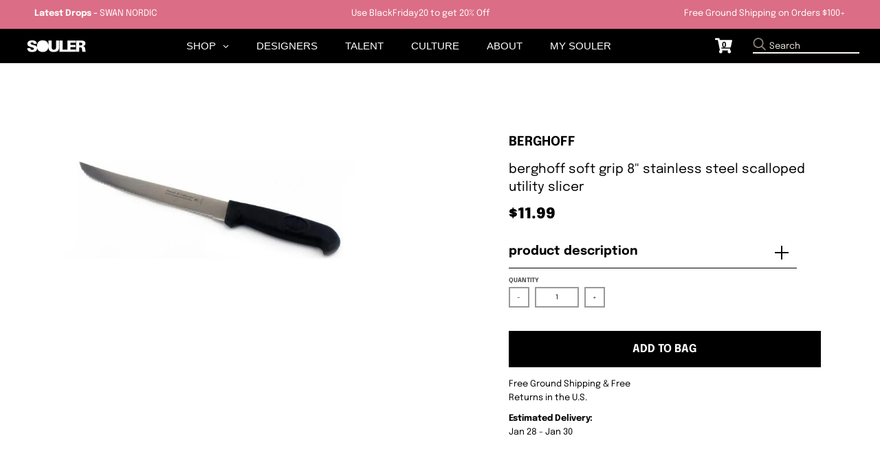

--- FILE ---
content_type: text/html; charset=utf-8
request_url: https://www.souler.com/products/2213568
body_size: 27343
content:
<!doctype html>
<!--[if IE 8]><html class="no-js lt-ie9" lang="en"> <![endif]-->
<!--[if IE 9 ]><html class="ie9 no-js"> <![endif]-->
<!--[if (gt IE 9)|!(IE)]><!--> <html class="no-js" lang="en"> <!--<![endif]-->
<head>


 
  <meta name="p:domain_verify" content="9bc34ba4cb2e3ab74553c2a95fbb69dc"/>
  
  <meta name="facebook-domain-verification" content="6rfl8j8vtyuqngpdi9cp1jf17ixcqe" />
  
  <script>GSXMLHttpRequest = XMLHttpRequest;</script>
  <meta charset="utf-8">
  <meta http-equiv="X-UA-Compatible" content="IE=edge,chrome=1">
  <link rel="canonical" href="https://www.souler.com/products/2213568">
  <meta name="viewport" content="width=device-width,initial-scale=1">
  <meta name="theme-color" content="#db6d86">
  <meta name="template" content="product">
  
  <!-- Google Tag Manager -->
<script>(function(w,d,s,l,i){w[l]=w[l]||[];w[l].push({'gtm.start':
new Date().getTime(),event:'gtm.js'});var f=d.getElementsByTagName(s)[0],
j=d.createElement(s),dl=l!='dataLayer'?'&l='+l:'';j.async=true;j.src=
'https://www.googletagmanager.com/gtm.js?id='+i+dl;f.parentNode.insertBefore(j,f);
})(window,document,'script','dataLayer','GTM-TMDK373');</script>
<!-- End Google Tag Manager -->

  <!-- PPixel -->
<script type="text/javascript">
var MathTag = {
	version: "1.1",
	delimiter: "[INSERT DELIMITER]",
	previous_url: document.referrer,
	mt_exem: "[INSERT SHA-256 HASHED EMAIL]",
	industry: "Clothing & Accessories",
	mt_adid: "258814",
	event_type: "catchall",
	mt_id: "1616221",
	order_id: "",
	product_brand: "BergHOFF",
	product_category: "",
	product_id: "7095760355398",
	product_name: "BergHOFF Soft Grip 8" Stainless Steel Scalloped Utility Slicer",
	product_price: "1199",
	revenue: ""
}
</script>
<script async type="text/javascript" src="//pixel.mathtag.com/event/js?mt_pp=1&mt_adid=258814"></script>
<!-- /PPixel -->
 
  <meta property="fb:app_id" content="372033192897621" />
  
    

  
  <link rel="shortcut icon" href="//www.souler.com/cdn/shop/files/Souler-2021-Icon-Circle-white_74341bc5-5113-4866-a3be-3d8df8d4266f_32x32.png?v=1614734527" type="image/png" />
  

  <title>
    BergHOFF Soft Grip 8&quot; Stainless Steel Scalloped Utility Slicer &ndash; SOULER
  </title>

  
    <meta name="description" content="8&quot; Scalloped Utility Slicer is made from high quality, ice hardened stainless steel, these knives feature ergonomically designed black, soft grip, thermo plastic handles. Easily sharpened and holds their edge well. The handle is safe, high impact, slip resistant as well as antimicrobial and micro-organism safe. The kni">
  

  <meta property="og:site_name" content="SOULER">
<meta property="og:url" content="https://www.souler.com/products/2213568">
<meta property="og:title" content="BergHOFF Soft Grip 8" Stainless Steel Scalloped Utility Slicer">
<meta property="og:type" content="product">
<meta property="og:description" content="8&quot; Scalloped Utility Slicer is made from high quality, ice hardened stainless steel, these knives feature ergonomically designed black, soft grip, thermo plastic handles. Easily sharpened and holds their edge well. The handle is safe, high impact, slip resistant as well as antimicrobial and micro-organism safe. The kni"><meta property="product:availability" content="instock">
  <meta property="product:price:amount" content="11.99">
  <meta property="product:price:currency" content="USD"><meta property="og:image" content="http://www.souler.com/cdn/shop/products/Berghoff_2213568_1_1200x1200.jpg?v=1677007543">
      <meta property="og:image:secure_url" content="https://www.souler.com/cdn/shop/products/Berghoff_2213568_1_1200x1200.jpg?v=1677007543">
      <meta property="og:image:width" content="800">
      <meta property="og:image:height" content="600">

<meta name="twitter:site" content="@">
<meta name="twitter:card" content="summary_large_image">
<meta name="twitter:title" content="BergHOFF Soft Grip 8" Stainless Steel Scalloped Utility Slicer">
<meta name="twitter:description" content="8&quot; Scalloped Utility Slicer is made from high quality, ice hardened stainless steel, these knives feature ergonomically designed black, soft grip, thermo plastic handles. Easily sharpened and holds their edge well. The handle is safe, high impact, slip resistant as well as antimicrobial and micro-organism safe. The kni">


  <script>window.performance && window.performance.mark && window.performance.mark('shopify.content_for_header.start');</script><meta name="google-site-verification" content="tS4Zy8c8JZojgdjkbdrufxcZF7uP4l9V0WM4GEdSpeU">
<meta id="shopify-digital-wallet" name="shopify-digital-wallet" content="/13390086202/digital_wallets/dialog">
<meta name="shopify-checkout-api-token" content="43c70ec066f598e1315045bbbe30d287">
<meta id="in-context-paypal-metadata" data-shop-id="13390086202" data-venmo-supported="false" data-environment="production" data-locale="en_US" data-paypal-v4="true" data-currency="USD">
<link rel="alternate" type="application/json+oembed" href="https://www.souler.com/products/2213568.oembed">
<script async="async" src="/checkouts/internal/preloads.js?locale=en-US"></script>
<link rel="preconnect" href="https://shop.app" crossorigin="anonymous">
<script async="async" src="https://shop.app/checkouts/internal/preloads.js?locale=en-US&shop_id=13390086202" crossorigin="anonymous"></script>
<script id="apple-pay-shop-capabilities" type="application/json">{"shopId":13390086202,"countryCode":"US","currencyCode":"USD","merchantCapabilities":["supports3DS"],"merchantId":"gid:\/\/shopify\/Shop\/13390086202","merchantName":"SOULER","requiredBillingContactFields":["postalAddress","email","phone"],"requiredShippingContactFields":["postalAddress","email","phone"],"shippingType":"shipping","supportedNetworks":["visa","masterCard","amex","discover","elo","jcb"],"total":{"type":"pending","label":"SOULER","amount":"1.00"},"shopifyPaymentsEnabled":true,"supportsSubscriptions":true}</script>
<script id="shopify-features" type="application/json">{"accessToken":"43c70ec066f598e1315045bbbe30d287","betas":["rich-media-storefront-analytics"],"domain":"www.souler.com","predictiveSearch":true,"shopId":13390086202,"locale":"en"}</script>
<script>var Shopify = Shopify || {};
Shopify.shop = "souler-com.myshopify.com";
Shopify.locale = "en";
Shopify.currency = {"active":"USD","rate":"1.0"};
Shopify.country = "US";
Shopify.theme = {"name":"Souler Update - District","id":122082656326,"schema_name":"District","schema_version":"3.2.3","theme_store_id":null,"role":"main"};
Shopify.theme.handle = "null";
Shopify.theme.style = {"id":null,"handle":null};
Shopify.cdnHost = "www.souler.com/cdn";
Shopify.routes = Shopify.routes || {};
Shopify.routes.root = "/";</script>
<script type="module">!function(o){(o.Shopify=o.Shopify||{}).modules=!0}(window);</script>
<script>!function(o){function n(){var o=[];function n(){o.push(Array.prototype.slice.apply(arguments))}return n.q=o,n}var t=o.Shopify=o.Shopify||{};t.loadFeatures=n(),t.autoloadFeatures=n()}(window);</script>
<script>
  window.ShopifyPay = window.ShopifyPay || {};
  window.ShopifyPay.apiHost = "shop.app\/pay";
  window.ShopifyPay.redirectState = null;
</script>
<script id="shop-js-analytics" type="application/json">{"pageType":"product"}</script>
<script defer="defer" async type="module" src="//www.souler.com/cdn/shopifycloud/shop-js/modules/v2/client.init-shop-cart-sync_BT-GjEfc.en.esm.js"></script>
<script defer="defer" async type="module" src="//www.souler.com/cdn/shopifycloud/shop-js/modules/v2/chunk.common_D58fp_Oc.esm.js"></script>
<script defer="defer" async type="module" src="//www.souler.com/cdn/shopifycloud/shop-js/modules/v2/chunk.modal_xMitdFEc.esm.js"></script>
<script type="module">
  await import("//www.souler.com/cdn/shopifycloud/shop-js/modules/v2/client.init-shop-cart-sync_BT-GjEfc.en.esm.js");
await import("//www.souler.com/cdn/shopifycloud/shop-js/modules/v2/chunk.common_D58fp_Oc.esm.js");
await import("//www.souler.com/cdn/shopifycloud/shop-js/modules/v2/chunk.modal_xMitdFEc.esm.js");

  window.Shopify.SignInWithShop?.initShopCartSync?.({"fedCMEnabled":true,"windoidEnabled":true});

</script>
<script defer="defer" async type="module" src="//www.souler.com/cdn/shopifycloud/shop-js/modules/v2/client.payment-terms_Ci9AEqFq.en.esm.js"></script>
<script defer="defer" async type="module" src="//www.souler.com/cdn/shopifycloud/shop-js/modules/v2/chunk.common_D58fp_Oc.esm.js"></script>
<script defer="defer" async type="module" src="//www.souler.com/cdn/shopifycloud/shop-js/modules/v2/chunk.modal_xMitdFEc.esm.js"></script>
<script type="module">
  await import("//www.souler.com/cdn/shopifycloud/shop-js/modules/v2/client.payment-terms_Ci9AEqFq.en.esm.js");
await import("//www.souler.com/cdn/shopifycloud/shop-js/modules/v2/chunk.common_D58fp_Oc.esm.js");
await import("//www.souler.com/cdn/shopifycloud/shop-js/modules/v2/chunk.modal_xMitdFEc.esm.js");

  
</script>
<script>
  window.Shopify = window.Shopify || {};
  if (!window.Shopify.featureAssets) window.Shopify.featureAssets = {};
  window.Shopify.featureAssets['shop-js'] = {"shop-cart-sync":["modules/v2/client.shop-cart-sync_DZOKe7Ll.en.esm.js","modules/v2/chunk.common_D58fp_Oc.esm.js","modules/v2/chunk.modal_xMitdFEc.esm.js"],"init-fed-cm":["modules/v2/client.init-fed-cm_B6oLuCjv.en.esm.js","modules/v2/chunk.common_D58fp_Oc.esm.js","modules/v2/chunk.modal_xMitdFEc.esm.js"],"shop-cash-offers":["modules/v2/client.shop-cash-offers_D2sdYoxE.en.esm.js","modules/v2/chunk.common_D58fp_Oc.esm.js","modules/v2/chunk.modal_xMitdFEc.esm.js"],"shop-login-button":["modules/v2/client.shop-login-button_QeVjl5Y3.en.esm.js","modules/v2/chunk.common_D58fp_Oc.esm.js","modules/v2/chunk.modal_xMitdFEc.esm.js"],"pay-button":["modules/v2/client.pay-button_DXTOsIq6.en.esm.js","modules/v2/chunk.common_D58fp_Oc.esm.js","modules/v2/chunk.modal_xMitdFEc.esm.js"],"shop-button":["modules/v2/client.shop-button_DQZHx9pm.en.esm.js","modules/v2/chunk.common_D58fp_Oc.esm.js","modules/v2/chunk.modal_xMitdFEc.esm.js"],"avatar":["modules/v2/client.avatar_BTnouDA3.en.esm.js"],"init-windoid":["modules/v2/client.init-windoid_CR1B-cfM.en.esm.js","modules/v2/chunk.common_D58fp_Oc.esm.js","modules/v2/chunk.modal_xMitdFEc.esm.js"],"init-shop-for-new-customer-accounts":["modules/v2/client.init-shop-for-new-customer-accounts_C_vY_xzh.en.esm.js","modules/v2/client.shop-login-button_QeVjl5Y3.en.esm.js","modules/v2/chunk.common_D58fp_Oc.esm.js","modules/v2/chunk.modal_xMitdFEc.esm.js"],"init-shop-email-lookup-coordinator":["modules/v2/client.init-shop-email-lookup-coordinator_BI7n9ZSv.en.esm.js","modules/v2/chunk.common_D58fp_Oc.esm.js","modules/v2/chunk.modal_xMitdFEc.esm.js"],"init-shop-cart-sync":["modules/v2/client.init-shop-cart-sync_BT-GjEfc.en.esm.js","modules/v2/chunk.common_D58fp_Oc.esm.js","modules/v2/chunk.modal_xMitdFEc.esm.js"],"shop-toast-manager":["modules/v2/client.shop-toast-manager_DiYdP3xc.en.esm.js","modules/v2/chunk.common_D58fp_Oc.esm.js","modules/v2/chunk.modal_xMitdFEc.esm.js"],"init-customer-accounts":["modules/v2/client.init-customer-accounts_D9ZNqS-Q.en.esm.js","modules/v2/client.shop-login-button_QeVjl5Y3.en.esm.js","modules/v2/chunk.common_D58fp_Oc.esm.js","modules/v2/chunk.modal_xMitdFEc.esm.js"],"init-customer-accounts-sign-up":["modules/v2/client.init-customer-accounts-sign-up_iGw4briv.en.esm.js","modules/v2/client.shop-login-button_QeVjl5Y3.en.esm.js","modules/v2/chunk.common_D58fp_Oc.esm.js","modules/v2/chunk.modal_xMitdFEc.esm.js"],"shop-follow-button":["modules/v2/client.shop-follow-button_CqMgW2wH.en.esm.js","modules/v2/chunk.common_D58fp_Oc.esm.js","modules/v2/chunk.modal_xMitdFEc.esm.js"],"checkout-modal":["modules/v2/client.checkout-modal_xHeaAweL.en.esm.js","modules/v2/chunk.common_D58fp_Oc.esm.js","modules/v2/chunk.modal_xMitdFEc.esm.js"],"shop-login":["modules/v2/client.shop-login_D91U-Q7h.en.esm.js","modules/v2/chunk.common_D58fp_Oc.esm.js","modules/v2/chunk.modal_xMitdFEc.esm.js"],"lead-capture":["modules/v2/client.lead-capture_BJmE1dJe.en.esm.js","modules/v2/chunk.common_D58fp_Oc.esm.js","modules/v2/chunk.modal_xMitdFEc.esm.js"],"payment-terms":["modules/v2/client.payment-terms_Ci9AEqFq.en.esm.js","modules/v2/chunk.common_D58fp_Oc.esm.js","modules/v2/chunk.modal_xMitdFEc.esm.js"]};
</script>
<script>(function() {
  var isLoaded = false;
  function asyncLoad() {
    if (isLoaded) return;
    isLoaded = true;
    var urls = ["https:\/\/size-guides.esc-apps-cdn.com\/1739197681-app.souler-com.myshopify.com.js?shop=souler-com.myshopify.com"];
    for (var i = 0; i < urls.length; i++) {
      var s = document.createElement('script');
      s.type = 'text/javascript';
      s.async = true;
      s.src = urls[i];
      var x = document.getElementsByTagName('script')[0];
      x.parentNode.insertBefore(s, x);
    }
  };
  if(window.attachEvent) {
    window.attachEvent('onload', asyncLoad);
  } else {
    window.addEventListener('load', asyncLoad, false);
  }
})();</script>
<script id="__st">var __st={"a":13390086202,"offset":-18000,"reqid":"8d5fff67-cb8f-430e-9020-3e6d29347e09-1769324187","pageurl":"www.souler.com\/products\/2213568","u":"1bb30cb74c8d","p":"product","rtyp":"product","rid":7095760355398};</script>
<script>window.ShopifyPaypalV4VisibilityTracking = true;</script>
<script id="form-persister">!function(){'use strict';const t='contact',e='new_comment',n=[[t,t],['blogs',e],['comments',e],[t,'customer']],o='password',r='form_key',c=['recaptcha-v3-token','g-recaptcha-response','h-captcha-response',o],s=()=>{try{return window.sessionStorage}catch{return}},i='__shopify_v',u=t=>t.elements[r],a=function(){const t=[...n].map((([t,e])=>`form[action*='/${t}']:not([data-nocaptcha='true']) input[name='form_type'][value='${e}']`)).join(',');var e;return e=t,()=>e?[...document.querySelectorAll(e)].map((t=>t.form)):[]}();function m(t){const e=u(t);a().includes(t)&&(!e||!e.value)&&function(t){try{if(!s())return;!function(t){const e=s();if(!e)return;const n=u(t);if(!n)return;const o=n.value;o&&e.removeItem(o)}(t);const e=Array.from(Array(32),(()=>Math.random().toString(36)[2])).join('');!function(t,e){u(t)||t.append(Object.assign(document.createElement('input'),{type:'hidden',name:r})),t.elements[r].value=e}(t,e),function(t,e){const n=s();if(!n)return;const r=[...t.querySelectorAll(`input[type='${o}']`)].map((({name:t})=>t)),u=[...c,...r],a={};for(const[o,c]of new FormData(t).entries())u.includes(o)||(a[o]=c);n.setItem(e,JSON.stringify({[i]:1,action:t.action,data:a}))}(t,e)}catch(e){console.error('failed to persist form',e)}}(t)}const f=t=>{if('true'===t.dataset.persistBound)return;const e=function(t,e){const n=function(t){return'function'==typeof t.submit?t.submit:HTMLFormElement.prototype.submit}(t).bind(t);return function(){let t;return()=>{t||(t=!0,(()=>{try{e(),n()}catch(t){(t=>{console.error('form submit failed',t)})(t)}})(),setTimeout((()=>t=!1),250))}}()}(t,(()=>{m(t)}));!function(t,e){if('function'==typeof t.submit&&'function'==typeof e)try{t.submit=e}catch{}}(t,e),t.addEventListener('submit',(t=>{t.preventDefault(),e()})),t.dataset.persistBound='true'};!function(){function t(t){const e=(t=>{const e=t.target;return e instanceof HTMLFormElement?e:e&&e.form})(t);e&&m(e)}document.addEventListener('submit',t),document.addEventListener('DOMContentLoaded',(()=>{const e=a();for(const t of e)f(t);var n;n=document.body,new window.MutationObserver((t=>{for(const e of t)if('childList'===e.type&&e.addedNodes.length)for(const t of e.addedNodes)1===t.nodeType&&'FORM'===t.tagName&&a().includes(t)&&f(t)})).observe(n,{childList:!0,subtree:!0,attributes:!1}),document.removeEventListener('submit',t)}))}()}();</script>
<script integrity="sha256-4kQ18oKyAcykRKYeNunJcIwy7WH5gtpwJnB7kiuLZ1E=" data-source-attribution="shopify.loadfeatures" defer="defer" src="//www.souler.com/cdn/shopifycloud/storefront/assets/storefront/load_feature-a0a9edcb.js" crossorigin="anonymous"></script>
<script crossorigin="anonymous" defer="defer" src="//www.souler.com/cdn/shopifycloud/storefront/assets/shopify_pay/storefront-65b4c6d7.js?v=20250812"></script>
<script data-source-attribution="shopify.dynamic_checkout.dynamic.init">var Shopify=Shopify||{};Shopify.PaymentButton=Shopify.PaymentButton||{isStorefrontPortableWallets:!0,init:function(){window.Shopify.PaymentButton.init=function(){};var t=document.createElement("script");t.src="https://www.souler.com/cdn/shopifycloud/portable-wallets/latest/portable-wallets.en.js",t.type="module",document.head.appendChild(t)}};
</script>
<script data-source-attribution="shopify.dynamic_checkout.buyer_consent">
  function portableWalletsHideBuyerConsent(e){var t=document.getElementById("shopify-buyer-consent"),n=document.getElementById("shopify-subscription-policy-button");t&&n&&(t.classList.add("hidden"),t.setAttribute("aria-hidden","true"),n.removeEventListener("click",e))}function portableWalletsShowBuyerConsent(e){var t=document.getElementById("shopify-buyer-consent"),n=document.getElementById("shopify-subscription-policy-button");t&&n&&(t.classList.remove("hidden"),t.removeAttribute("aria-hidden"),n.addEventListener("click",e))}window.Shopify?.PaymentButton&&(window.Shopify.PaymentButton.hideBuyerConsent=portableWalletsHideBuyerConsent,window.Shopify.PaymentButton.showBuyerConsent=portableWalletsShowBuyerConsent);
</script>
<script data-source-attribution="shopify.dynamic_checkout.cart.bootstrap">document.addEventListener("DOMContentLoaded",(function(){function t(){return document.querySelector("shopify-accelerated-checkout-cart, shopify-accelerated-checkout")}if(t())Shopify.PaymentButton.init();else{new MutationObserver((function(e,n){t()&&(Shopify.PaymentButton.init(),n.disconnect())})).observe(document.body,{childList:!0,subtree:!0})}}));
</script>
<link id="shopify-accelerated-checkout-styles" rel="stylesheet" media="screen" href="https://www.souler.com/cdn/shopifycloud/portable-wallets/latest/accelerated-checkout-backwards-compat.css" crossorigin="anonymous">
<style id="shopify-accelerated-checkout-cart">
        #shopify-buyer-consent {
  margin-top: 1em;
  display: inline-block;
  width: 100%;
}

#shopify-buyer-consent.hidden {
  display: none;
}

#shopify-subscription-policy-button {
  background: none;
  border: none;
  padding: 0;
  text-decoration: underline;
  font-size: inherit;
  cursor: pointer;
}

#shopify-subscription-policy-button::before {
  box-shadow: none;
}

      </style>

<script>window.performance && window.performance.mark && window.performance.mark('shopify.content_for_header.end');</script>
  <link href="//www.souler.com/cdn/shop/t/23/assets/theme.scss.css?v=15692010664212737811759331913" rel="stylesheet" type="text/css" media="all" />

  

  <script>
    window.StyleHatch = window.StyleHatch || {};
    StyleHatch.Strings = {
      instagramAddToken: "Add your Instagram access token.",
      instagramInvalidToken: "The Instagram access token is invalid. Check to make sure you added the complete token.",
      instagramRateLimitToken: "Your store is currently over Instagram\u0026#39;s rate limit. Contact Style Hatch support for details.",
      addToCart: "Add to Bag",
      soldOut: "Sold Out",
      addressError: "Error looking up that address",
      addressNoResults: "No results for that address",
      addressQueryLimit: "You have exceeded the Google API usage limit. Consider upgrading to a \u003ca href=\"https:\/\/developers.google.com\/maps\/premium\/usage-limits\"\u003ePremium Plan\u003c\/a\u003e.",
      authError: "There was a problem authenticating your Google Maps account.",
      agreeNotice: "You must agree with the terms and conditions of sales to check out."
    }
    StyleHatch.currencyFormat = "${{amount}}";
    StyleHatch.ajaxCartEnable = true;
    StyleHatch.cartData = {"note":null,"attributes":{},"original_total_price":0,"total_price":0,"total_discount":0,"total_weight":0.0,"item_count":0,"items":[],"requires_shipping":false,"currency":"USD","items_subtotal_price":0,"cart_level_discount_applications":[],"checkout_charge_amount":0};
    // Post defer
    window.addEventListener('DOMContentLoaded', function() {
      (function( $ ) {
      

      
      
      })(jq223);
    });
    document.documentElement.className = document.documentElement.className.replace('no-js', 'js');
  </script>
  <script type="text/javascript">
    window.lazySizesConfig = window.lazySizesConfig || {};
    window.lazySizesConfig.loadMode = 1;
  </script>
  <!--[if (gt IE 9)|!(IE)]><!--><script src="//www.souler.com/cdn/shop/t/23/assets/lazysizes.min.js?v=7751732480983734371646757520" async="async"></script><!--<![endif]-->
  <!--[if lte IE 9]><script src="//www.souler.com/cdn/shop/t/23/assets/lazysizes.min.js?v=7751732480983734371646757520"></script><![endif]-->
  <!--[if (gt IE 9)|!(IE)]><!--><script src="//www.souler.com/cdn/shop/t/23/assets/vendor.js?v=46568740518619449871646757559" defer="defer"></script><!--<![endif]-->
  <!--[if lte IE 9]><script src="//www.souler.com/cdn/shop/t/23/assets/vendor.js?v=46568740518619449871646757559"></script><![endif]-->
  
  <!--[if (gt IE 9)|!(IE)]><!--><script src="//www.souler.com/cdn/shop/t/23/assets/theme.min.js?v=5479472385665187771646757558" defer="defer"></script><!--<![endif]-->
  <!--[if lte IE 9]><script src="//www.souler.com/cdn/shop/t/23/assets/theme.min.js?v=5479472385665187771646757558"></script><![endif]-->


 

  
  <script>
    // TEMP: Unregister old PWA's serviceworker
    navigator.serviceWorker.getRegistrations().then(function(registrations) {
      for(let registration of registrations) {
        registration.unregister()
      }
    })
  </script>
  
  
  <script src="//www.souler.com/cdn/shop/t/23/assets/hotjar.js?v=55382830660351818281646757513"></script>
  
 

  <link href="//www.souler.com/cdn/shop/t/23/assets/scm-product-label.css?v=48058496397791814391646757540" rel="stylesheet" type="text/css" media="all" />


<script>
if ((typeof SECOMAPP) == 'undefined') {
    var SECOMAPP = {};
}
if ((typeof SECOMAPP.pl) == 'undefined') {
    SECOMAPP.pl = {};
}








SECOMAPP.page = 'product';
SECOMAPP.pl.product = {
    id: 7095760355398,
    published_at: "2023-02-21 14:25:41 -0500",
    price: 1199,  
    tags: [], 
    variants: [  {
        id: 40518738018374,
        price: 1199  ,
        inventory_quantity: 330  ,
        inventory_management: 'shopify'  ,
        weight: 382  ,
        sku: '2213568'  } 
        
    ],
    collections: [  268796526662,  162689843270,  162186625094,  162186657862,  ]
};
</script>



    
         <script src="//www.souler.com/cdn/shop/t/23/assets/scm-product-label.js?v=10322897437621422771646757582" type="text/javascript"></script>
    

 

<script>window.__pagefly_analytics_settings__={"acceptTracking":false};</script>
<!-- Google tag (gtag.js) -->
<script async src="https://www.googletagmanager.com/gtag/js?id=AW-630642092"></script>
<script>
  window.dataLayer = window.dataLayer || [];
  function gtag(){dataLayer.push(arguments);}
  gtag('js', new Date());

  gtag('config', 'AW-630642092');
</script>
 <!-- BEGIN app block: shopify://apps/globo-mega-menu/blocks/app-embed/7a00835e-fe40-45a5-a615-2eb4ab697b58 -->
<link href="//cdn.shopify.com/extensions/019be4fb-bfc8-74a5-a8d9-c694285f11c2/menufrontend-305/assets/main-navigation-styles.min.css" rel="stylesheet" type="text/css" media="all" />
<link href="//cdn.shopify.com/extensions/019be4fb-bfc8-74a5-a8d9-c694285f11c2/menufrontend-305/assets/theme-styles.min.css" rel="stylesheet" type="text/css" media="all" />
<script type="text/javascript" hs-ignore data-cookieconsent="ignore" data-ccm-injected>
document.getElementsByTagName('html')[0].classList.add('globo-menu-loading');
window.GloboMenuConfig = window.GloboMenuConfig || {}
window.GloboMenuConfig.curLocale = "en";
window.GloboMenuConfig.shop = "souler-com.myshopify.com";
window.GloboMenuConfig.GloboMenuLocale = "en";
window.GloboMenuConfig.locale = "en";
window.menuRootUrl = "";
window.GloboMenuCustomer = false;
window.GloboMenuAssetsUrl = 'https://cdn.shopify.com/extensions/019be4fb-bfc8-74a5-a8d9-c694285f11c2/menufrontend-305/assets/';
window.GloboMenuFilesUrl = '//www.souler.com/cdn/shop/files/';
window.GloboMenuLinklists = {"footer": [{'url' :"\/blogs\/souler", 'title': "PORTAL BLOG by SOULER"},{'url' :"\/pages\/podcasts", 'title': "SOULER Stories Podcast"},{'url' :"\/pages\/mission", 'title': "Talent\/Brand Invitation"},{'url' :"\/products\/souler-gift-card", 'title': "SOULER Gift Card"},{'url' :"\/pages\/shipping-returns", 'title': "Shipping \u0026 Returns"},{'url' :"\/pages\/privacy-policy", 'title': "Privacy Policy"},{'url' :"\/pages\/terms-of-use", 'title': "Terms of Use"}],"influencers": [{'url' :"\/collections\/daru-jones", 'title': "Daru Jones"},{'url' :"\/collections\/charliematthews", 'title': "Charlie Matthews"},{'url' :"\/collections\/ralphsouffrant", 'title': "Ralph Souffrant"},{'url' :"\/collections\/kazgrala", 'title': "Kaz Grala"},{'url' :"\/collections\/broderickhunter", 'title': "Broderick Hunter"},{'url' :"\/collections\/soakysiren", 'title': "Soaky Siren"},{'url' :"\/collections\/mariamadiallo", 'title': "Mariama Diallo"}],"brands": [{'url' :"\/collections\/ferragamo", 'title': "Ferragamo Watches"},{'url' :"\/collections\/puma-x-jahnkoy", 'title': "Puma x Jahnkoy"},{'url' :"\/collections\/burkindy", 'title': "Burkindy"},{'url' :"\/collections\/bucheimer-nyc", 'title': "#BUCHEIMER NYC"},{'url' :"\/collections\/by-reesedeluca", 'title': "REESEDELUCA"},{'url' :"\/collections\/hip-and-bone", 'title': "hip and bone"},{'url' :"\/collections\/swet-tailor", 'title': "SWET Tailor"},{'url' :"\/collections\/the-french-farm", 'title': "Jean Dubost"},{'url' :"\/collections\/maggie-stephenson", 'title': "Maggie Stephenson"},{'url' :"\/collections\/nambe", 'title': "Nambe"},{'url' :"\/collections\/pajar-canada", 'title': "Pajar Canada"},{'url' :"\/collections\/hemincuff", 'title': "HEMINCUFF"},{'url' :"\/collections\/article-zero", 'title': "Article Zero"},{'url' :"\/collections\/meme", 'title': "même."},{'url' :"\/collections\/ritmo-mundo", 'title': "Ritmo Mundo"},{'url' :"\/collections\/titov", 'title': "TITOV"},{'url' :"\/collections\/berard", 'title': "Berard"},{'url' :"\/collections\/versace", 'title': "Versace"},{'url' :"\/collections\/york-athletics-mfg", 'title': "York Athletics Mfg."},{'url' :"\/collections\/solepack", 'title': "Solepack"},{'url' :"\/collections\/magnus-alpha", 'title': "Magnus Alpha"},{'url' :"\/collections\/gray-heron", 'title': "Gray Heron"},{'url' :"\/collections\/it81", 'title': "it81"},{'url' :"\/collections\/noor-origins", 'title': "Noor Origins"},{'url' :"\/collections\/aw-selvedge", 'title': "Don and Swagger"},{'url' :"\/collections\/ilsa-fragrances-1", 'title': "Ilsa Fragrances"},{'url' :"\/collections\/harry-allen-designs", 'title': "Harry Allen Designs"},{'url' :"\/collections\/tuxton-home", 'title': "Tuxton Home"},{'url' :"\/collections\/house-of-juniors", 'title': "House of Juniors"},{'url' :"\/collections\/kahina-giving-beauty", 'title': "Kahina Giving Beauty"},{'url' :"\/collections\/poppy-california", 'title': "Poppy California"},{'url' :"\/collections\/swan-nordic", 'title': "Swan Nordic"},{'url' :"\/collections\/bamboozle", 'title': "Bamboozle"},{'url' :"\/collections\/n-y-l-a-premium-footwear", 'title': "N.Y.L.A"},{'url' :"\/collections\/nude", 'title': "NUDE Glass"},{'url' :"\/collections\/qbalms", 'title': "Qbalm"},{'url' :"\/collections\/grooming-lounge", 'title': "Grooming Lounge"}],"main-menu-v3": [{'url' :"\/pages\/brands", 'title': "BRANDS"},{'url' :"\/pages\/influencers", 'title': "TALENT"},{'url' :"\/collections\/all", 'title': "SHOP"},{'url' :"\/pages\/community", 'title': "CULTURE"},{'url' :"\/account\/login", 'title': "MY SOULER"}],"customer-account-main-menu": [{'url' :"\/", 'title': "Shop"},{'url' :"https:\/\/shopify.com\/13390086202\/account\/orders?locale=en\u0026region_country=US", 'title': "Orders"}]}
window.GloboMenuConfig.is_app_embedded = true;
window.showAdsInConsole = true;
</script>

<script hs-ignore data-cookieconsent="ignore" data-ccm-injected type="text/javascript">
  window.GloboMenus = window.GloboMenus || [];
  var menuKey = 7316;
  window.GloboMenus[menuKey] = window.GloboMenus[menuKey] || {};
  window.GloboMenus[menuKey].id = menuKey;window.GloboMenus[menuKey].replacement = {"type":"auto","main_menu":"main-menu","mobile_menu":"main-menu"};window.GloboMenus[menuKey].type = "main";
  window.GloboMenus[menuKey].schedule = null;
  window.GloboMenus[menuKey].settings ={"font":{"tab_fontsize":"14","menu_fontsize":"15","tab_fontfamily":"Work Sans","tab_fontweight":"500","menu_fontfamily":"Work Sans","menu_fontweight":"500","tab_fontfamily_2":"Lato","menu_fontfamily_2":"Zurich","submenu_text_fontsize":"13","tab_fontfamily_custom":false,"menu_fontfamily_custom":true,"submenu_text_fontfamily":"Work Sans","submenu_text_fontweight":"400","submenu_heading_fontsize":"14","submenu_text_fontfamily_2":"Arimo","submenu_heading_fontfamily":"Work Sans","submenu_heading_fontweight":"600","submenu_description_fontsize":"12","submenu_heading_fontfamily_2":"Bitter","submenu_description_fontfamily":"Work Sans","submenu_description_fontweight":"400","submenu_text_fontfamily_custom":false,"submenu_description_fontfamily_2":"Indie Flower","submenu_heading_fontfamily_custom":false,"submenu_description_fontfamily_custom":false},"color":{"menu_text":"rgba(255, 255, 255, 1)","menu_border":"#0f0f0f","submenu_text":"rgba(255, 255, 255, 1)","atc_text_color":"#FFFFFF","submenu_border":"rgba(219, 109, 134, 1)","menu_background":"#000000","menu_text_hover":"#f6f1f1","sale_text_color":"#ffffff","submenu_heading":"rgba(219, 109, 134, 1)","tab_heading_color":"rgba(0, 0, 0, 1)","soldout_text_color":"#757575","submenu_background":"rgba(219, 109, 134, 1)","submenu_text_hover":"rgba(0, 0, 0, 1)","submenu_description":"#969696","atc_background_color":"#1F1F1F","atc_text_color_hover":"#FFFFFF","tab_background_hover":"#d9d9d9","menu_background_hover":"rgba(29, 29, 29, 1)","sale_background_color":"#ec523e","soldout_background_color":"#d5d5d5","tab_heading_active_color":"#000000","submenu_description_hover":"rgba(0, 0, 0, 1)","atc_background_color_hover":"#000000"},"general":{"align":"center","login":true,"border":false,"logout":false,"search":false,"account":true,"trigger":"hover","register":false,"atcButton":false,"loginText":"MY SOULER","indicators":true,"responsive":"750","transition":"fade","accountText":"IM IN","menu_padding":"20","carousel_loop":false,"mobile_border":false,"mobile_trigger":"click_toggle","submenu_border":true,"tab_lineheight":"40","menu_lineheight":"50","lazy_load_enable":false,"transition_delay":"150","transition_speed":"300","carousel_auto_play":false,"dropdown_lineheight":"30","linklist_lineheight":"20","mobile_sticky_header":true,"desktop_sticky_header":false,"mobile_hide_linklist_submenu":false},"language":{"name":"Name","sale":"Sale","send":"Send","view":"View details","email":"Email","phone":"Phone Number","search":null,"message":"Message","sold_out":"Sold out","add_to_cart":"Add to cart"}};
  window.GloboMenus[menuKey].itemsLength = 5;
</script><script type="template/html" id="globoMenu7316HTML"><ul class="gm-menu gm-menu-7316 gm-has-retractor gm-submenu-align-center gm-menu-trigger-hover gm-transition-fade" data-menu-id="7316" data-transition-speed="300" data-transition-delay="150">
<li style="--gm-item-custom-color:rgba(255, 255, 255, 1);--gm-item-custom-hover-color:#f6f1f1;--gm-item-custom-background-color:rgba(0, 0, 0, 1);--gm-item-custom-hover-background-color:rgba(29, 29, 29, 1);" data-gmmi="0" data-gmdi="0" class="gm-item gm-level-0 gm-has-submenu gm-submenu-dropdown gm-submenu-align-left has-custom-color"><a class="gm-target" title="SHOP" href="https://www.souler.com/collections/"><span class="gm-text">SHOP</span><span class="gm-retractor"></span></a><ul class="gm-submenu gm-dropdown gm-submenu-bordered gm-orientation-vertical ">
<li class="gm-item"><a class="gm-target" title="HOLIDAYS 2023" href="/collections/holidays-2023"><span class="gm-text">HOLIDAYS 2023</span></a>
</li>
<li class="gm-item"><a class="gm-target" title="WOMENS" href="/collections/womens"><span class="gm-text">WOMENS</span></a>
</li>
<li class="gm-item"><a class="gm-target" title="MENS" href="/collections/souler-mens"><span class="gm-text">MENS</span></a>
</li>
<li class="gm-item"><a class="gm-target" title="SELFCARE" href="/collections/groom-beauty"><span class="gm-text">SELFCARE</span></a>
</li>
<li class="gm-item"><a class="gm-target" title="HOME" href="/collections/housewares"><span class="gm-text">HOME</span></a>
</li>
<li class="gm-item"><a class="gm-target" title="FOOTWEAR" href="/collections/footwear"><span class="gm-text">FOOTWEAR</span></a>
</li>
<li class="gm-item gm-has-submenu gm-submenu-dropdown gm-submenu-align-left"><a class="gm-target" title="ACCESSORIES" href="/collections/accessories"><span class="gm-text">ACCESSORIES</span><span class="gm-retractor"></span></a><ul class="gm-submenu gm-dropdown gm-submenu-bordered gm-orientation-vertical ">
<li class="gm-item"><a class="gm-target" title="WATCHES" href="/collections/watches"><span class="gm-text">WATCHES</span></a>
</li></ul>
</li>
<li class="gm-item"><a class="gm-target" title="ART &amp; COLLECTIBLES" href="/collections/collectibles"><span class="gm-text">ART & COLLECTIBLES</span></a>
</li>
<li class="gm-item"><a class="gm-target" title="KIDS" href="/collections/kids"><span class="gm-text">KIDS</span></a>
</li></ul></li>

<li data-gmmi="1" data-gmdi="1" class="gm-item gm-level-0"><a class="gm-target" title="DESIGNERS" href="/pages/brands"><span class="gm-text">DESIGNERS</span></a></li>

<li data-gmmi="2" data-gmdi="2" class="gm-item gm-level-0"><a class="gm-target" title="TALENT" href="/pages/influencers"><span class="gm-text">TALENT</span></a></li>

<li data-gmmi="3" data-gmdi="3" class="gm-item gm-level-0"><a class="gm-target" title="CULTURE" href="/pages/community"><span class="gm-text">CULTURE</span></a></li>

<li data-gmmi="4" data-gmdi="4" class="gm-item gm-level-0"><a class="gm-target" title="ABOUT" href="/pages/who-we-are"><span class="gm-text">ABOUT</span></a></li>
<!-- BEGIN app snippet: menu.customer.link --><li class="gm-item gm-level-0 accountItem gm-ritem"><a href="/account/login" class="gm-target"><span class="gm-text">MY SOULER</span></a></li><!-- END app snippet -->
</ul></script><style>
@import url('https://fonts.googleapis.com/css2?family=Work+Sans:ital,wght@0,500&family=Work+Sans:ital,wght@0,600&family=Work+Sans:ital,wght@0,400&family=Work+Sans:ital,wght@0,400&display=swap');
.gm-menu-installed .gm-menu.gm-menu-7316 {
  background-color: #000000 !important;
  color: rgba(255, 255, 255, 1);
  font-family: "Work Sans", sans-serif;
  font-size: 13px;
}
.gm-menu-installed .gm-menu.gm-menu-7316.gm-bordered:not(.gm-menu-mobile):not(.gm-vertical) > .gm-level-0 + .gm-level-0 {
  border-left: 1px solid #0f0f0f !important;
}
.gm-menu-installed .gm-menu.gm-bordered.gm-vertical > .gm-level-0 + .gm-level-0:not(.searchItem),
.gm-menu-installed .gm-menu.gm-menu-7316.gm-mobile-bordered.gm-menu-mobile > .gm-level-0 + .gm-level-0:not(.searchItem){
  border-top: 1px solid #0f0f0f !important;
}
.gm-menu-installed .gm-menu.gm-menu-7316 .gm-item.gm-level-0 > .gm-target > .gm-text{
  font-family: "Zurich", sans-serif !important;
}
.gm-menu-installed .gm-menu.gm-menu-7316 .gm-item.gm-level-0 > .gm-target{
  padding: 15px 20px !important;
  color: rgba(255, 255, 255, 1) !important;
  font-family: "Zurich", sans-serif !important;
  font-size: 15px !important;
  font-weight: 500 !important;
  font-style: normal !important;
  line-height: 20px !important;
}

.gm-menu.gm-menu-7316 .gm-submenu.gm-search-form input{
  line-height: 40px !important;
}

.gm-menu-installed .gm-menu.gm-menu-7316 .gm-item.gm-level-0.gm-active > .gm-target,
.gm-menu-installed .gm-menu.gm-menu-7316 .gm-item.gm-level-0:hover > .gm-target{
  background-color: rgba(29, 29, 29, 1) !important;
  color: #f6f1f1 !important;
}
.gm-menu-installed .gm-menu.gm-menu-7316 .gm-item.gm-level-0 > .gm-target > .gm-icon,
.gm-menu-installed .gm-menu.gm-menu-7316 .gm-item.gm-level-0 > .gm-target > .gm-text,
.gm-menu-installed .gm-menu.gm-menu-7316 .gm-item.gm-level-0 > .gm-target > .gm-retractor{
  color: rgba(255, 255, 255, 1) !important;
  font-size: 15px !important;
  font-weight: 500 !important;
  font-style: normal !important;
  line-height: 20px !important;
}
.gm-menu-installed .gm-menu.gm-menu-7316 .gm-item.gm-level-0.gm-active > .gm-target > .gm-icon,
.gm-menu-installed .gm-menu.gm-menu-7316 .gm-item.gm-level-0.gm-active > .gm-target > .gm-text,
.gm-menu-installed .gm-menu.gm-menu-7316 .gm-item.gm-level-0.gm-active > .gm-target > .gm-retractor,
.gm-menu-installed .gm-menu.gm-menu-7316 .gm-item.gm-level-0:hover > .gm-target > .gm-icon,
.gm-menu-installed .gm-menu.gm-menu-7316 .gm-item.gm-level-0:hover > .gm-target > .gm-text,
.gm-menu-installed .gm-menu.gm-menu-7316 .gm-item.gm-level-0:hover > .gm-target > .gm-retractor{
  color: #f6f1f1 !important;
}

.gm-menu-installed .gm-menu.gm-menu-7316.gm-submenu-bordered:not(.gm-aliexpress) {
  border: 1px solid rgba(219, 109, 134, 1) !important;
}

.gm-menu-installed .gm-menu.gm-menu-7316.gm-menu-mobile .gm-tabs > .gm-tab-links > .gm-item{
  border-top: 1px solid rgba(219, 109, 134, 1) !important;
}

.gm-menu-installed .gm-menu.gm-menu-7316 .gm-tab-links > .gm-item.gm-active > .gm-target{
  background-color: #d9d9d9 !important;
}

.gm-menu-installed .gm-menu.gm-menu-7316 .gm-submenu.gm-mega,
.gm-menu-installed .gm-menu.gm-menu-7316 .gm-submenu.gm-search-form,
.gm-menu-installed .gm-menu.gm-menu-7316 .gm-submenu-aliexpress .gm-tab-links,
.gm-menu-installed .gm-menu.gm-menu-7316 .gm-submenu-aliexpress .gm-tab-content {
  background-color: rgba(219, 109, 134, 1) !important;
}
.gm-menu-installed .gm-menu.gm-menu-7316 .gm-submenu-bordered .gm-tabs-left > .gm-tab-links {
  border-right: 1px solid rgba(219, 109, 134, 1) !important;
}
.gm-menu-installed .gm-menu.gm-menu-7316 .gm-submenu-bordered .gm-tabs-top > .gm-tab-links {
  border-bottom: 1px solid rgba(219, 109, 134, 1) !important;
}
.gm-menu-installed .gm-menu.gm-menu-7316 .gm-submenu-bordered .gm-tabs-right > .gm-tab-links {
  border-left: 1px solid rgba(219, 109, 134, 1) !important;
}
.gm-menu-installed .gm-menu.gm-menu-7316 .gm-tab-links > .gm-item > .gm-target,
.gm-menu-installed .gm-menu.gm-menu-7316 .gm-tab-links > .gm-item > .gm-target > .gm-text{
  font-family: "Work Sans", sans-serif;
  font-size: 14px;
  font-weight: 500;
  font-style: normal;
}
.gm-menu-installed .gm-menu.gm-menu-7316 .gm-tab-links > .gm-item > .gm-target > .gm-icon{
  font-size: 14px;
}
.gm-menu-installed .gm-menu.gm-menu-7316 .gm-tab-links > .gm-item > .gm-target,
.gm-menu-installed .gm-menu.gm-menu-7316 .gm-tab-links > .gm-item > .gm-target > .gm-text,
.gm-menu-installed .gm-menu.gm-menu-7316 .gm-tab-links > .gm-item > .gm-target > .gm-retractor,
.gm-menu-installed .gm-menu.gm-menu-7316 .gm-tab-links > .gm-item > .gm-target > .gm-icon{
  color: rgba(0, 0, 0, 1) !important;
}
.gm-menu-installed .gm-menu.gm-menu-7316 .gm-tab-links > .gm-item.gm-active > .gm-target,
.gm-menu-installed .gm-menu.gm-menu-7316 .gm-tab-links > .gm-item.gm-active > .gm-target > .gm-text,
.gm-menu-installed .gm-menu.gm-menu-7316 .gm-tab-links > .gm-item.gm-active > .gm-target > .gm-retractor,
.gm-menu-installed .gm-menu.gm-menu-7316 .gm-tab-links > .gm-item.gm-active > .gm-target > .gm-icon{
  color: #000000 !important;
}
.gm-menu-installed .gm-menu.gm-menu-7316 .gm-dropdown {
  background-color: rgba(219, 109, 134, 1) !important;
}
.gm-menu-installed .gm-menu.gm-menu-7316 .gm-dropdown > li > a {
  line-height: 0px !important;
}
.gm-menu-installed .gm-menu.gm-menu-7316 .gm-tab-links > li > a {
  line-height: 10px !important;
}
.gm-menu-installed .gm-menu.gm-menu-7316 .gm-links > li:not(.gm-heading) > a {
  line-height: 10px !important;
}
.gm-html-inner,
.gm-menu-installed .gm-menu.gm-menu-7316 .gm-submenu .gm-item .gm-target {
  color: rgba(255, 255, 255, 1) !important;
  font-family: "Work Sans", sans-serif !important;
  font-size: 13px !important;
  font-weight: 400 !important;
  font-style: normal !important;
}
.gm-menu-installed .gm-menu.gm-menu-7316 .gm-submenu .gm-item .gm-heading {
  color: rgba(219, 109, 134, 1) !important;
  font-family: "Work Sans", sans-serif !important;
  font-size: 14px !important;
  font-weight: 600 !important;
  font-style: normal !important;
}
.gm-menu-installed .gm-menu.gm-menu-7316 .gm-submenu .gm-item .gm-heading .gm-target {
  color: rgba(219, 109, 134, 1) !important;
  font-family: "Work Sans", sans-serif !important;
  font-size: 14px !important;
  font-weight: 600 !important;
  font-style: normal !important;
}
.gm-menu-installed .gm-menu.gm-menu-7316 .gm-submenu .gm-target:hover,
.gm-menu-installed .gm-menu.gm-menu-7316 .gm-submenu .gm-target:hover .gm-text,
.gm-menu-installed .gm-menu.gm-menu-7316 .gm-submenu .gm-target:hover .gm-icon,
.gm-menu-installed .gm-menu.gm-menu-7316 .gm-submenu .gm-target:hover .gm-retractor
{
  color: rgba(0, 0, 0, 1) !important;
}
.gm-menu-installed .gm-menu.gm-menu-7316 .gm-submenu .gm-target:hover .gm-price {
  color: rgba(255, 255, 255, 1) !important;
}
.gm-menu-installed .gm-menu.gm-menu-7316 .gm-submenu .gm-target:hover .gm-old-price {
  color: #969696 !important;
}
.gm-menu-installed .gm-menu.gm-menu-7316 .gm-submenu .gm-target:hover > .gm-text > .gm-description {
  color: rgba(0, 0, 0, 1) !important;
}
.gm-menu-installed .gm-menu.gm-menu-7316 .gm-submenu .gm-item .gm-description {
  color: #969696 !important;
  font-family: "Work Sans", sans-serif !important;
  font-size: 12px !important;
  font-weight: 400 !important;
  font-style: normal !important;
}
.gm-menu.gm-menu-7316 .gm-label.gm-sale-label{
  color: #ffffff !important;
  background: #ec523e !important;
}
.gm-menu.gm-menu-7316 .gm-label.gm-sold_out-label{
  color: #757575 !important;
  background: #d5d5d5 !important;
}

.theme_store_id_601.gm-menu-installed .gm-menu.gm-menu-7316 .gm-level-0 > a.icon-account,
.theme_store_id_601.gm-menu-installed .gm-menu.gm-menu-7316 .gm-level-0 > a.icon-search {
  color: rgba(255, 255, 255, 1) !important;
}

.theme_store_id_601 #nav.gm-menu.gm-menu-7316 .gm-level-0 > a,
.theme_store_id_601 #nav.gm-menu.gm-menu-7316 .gm-level-0 > select.currencies {
  color: rgba(255, 255, 255, 1) !important;
}
.theme_store_id_601 #nav.gm-menu.gm-menu-7316 .gm-level-0 > select.currencies > option {
  background-color: #000000 !important;
}

.gm-menu-installed .gm-menu.gm-menu-7316 > .gm-level-0.gm-theme-li > a {
  color: rgba(255, 255, 255, 1) !important;
  font-family: "Zurich", sans-serif !important;
  font-size: 15px !important;
}

.theme_store_id_777 .drawer a, .drawer h3, .drawer .h3 {
  color: rgba(255, 255, 255, 1) !important;
}

.gm-menu.gm-menu-7316 .gm-product-atc input.gm-btn-atc{
  color: #FFFFFF !important;
  background-color: #1F1F1F !important;
  font-family: "Work Sans", sans-serif !important;
}

.gm-menu.gm-menu-7316 .gm-product-atc input.gm-btn-atc:hover{
  color: #FFFFFF !important;
  background-color: #000000 !important;
}

.gm-menu.gm-menu-7316.gm-transition-fade .gm-item>.gm-submenu {
  -webkit-transition-duration: 300ms;
  transition-duration: 300ms;
  transition-delay: 150ms !important;
  -webkit-transition-delay: 150ms !important;
}

.gm-menu.gm-menu-7316.gm-transition-shiftup .gm-item>.gm-submenu {
  -webkit-transition-duration: 300ms;
  transition-duration: 300ms;
  transition-delay: 150ms !important;
  -webkit-transition-delay: 150ms !important;
}
.gm-menu-installed .gm-menu.gm-menu-7316 > .gm-level-0.has-custom-color > .gm-target,
.gm-menu-installed .gm-menu.gm-menu-7316 > .gm-level-0.has-custom-color > .gm-target .gm-icon, 
.gm-menu-installed .gm-menu.gm-menu-7316 > .gm-level-0.has-custom-color > .gm-target .gm-retractor, 
.gm-menu-installed .gm-menu.gm-menu-7316 > .gm-level-0.has-custom-color > .gm-target .gm-text{
  color: var(--gm-item-custom-color) !important;
}
.gm-menu-installed .gm-menu.gm-menu-7316 > .gm-level-0.has-custom-color > .gm-target{
  background: var(--gm-item-custom-background-color) !important;
}
.gm-menu-installed .gm-menu.gm-menu-7316 > .gm-level-0.has-custom-color.gm-active > .gm-target,
.gm-menu-installed .gm-menu.gm-menu-7316 > .gm-level-0.has-custom-color.gm-active > .gm-target .gm-icon, 
.gm-menu-installed .gm-menu.gm-menu-7316 > .gm-level-0.has-custom-color.gm-active > .gm-target .gm-retractor, 
.gm-menu-installed .gm-menu.gm-menu-7316 > .gm-level-0.has-custom-color.gm-active > .gm-target .gm-text,
.gm-menu-installed .gm-menu.gm-menu-7316 > .gm-level-0.has-custom-color:hover > .gm-target, 
.gm-menu-installed .gm-menu.gm-menu-7316 > .gm-level-0.has-custom-color:hover > .gm-target .gm-icon, 
.gm-menu-installed .gm-menu.gm-menu-7316 > .gm-level-0.has-custom-color:hover > .gm-target .gm-retractor, 
.gm-menu-installed .gm-menu.gm-menu-7316 > .gm-level-0.has-custom-color:hover > .gm-target .gm-text{
  color: var(--gm-item-custom-hover-color) !important;
}
.gm-menu-installed .gm-menu.gm-menu-7316 > .gm-level-0.has-custom-color.gm-active > .gm-target,
.gm-menu-installed .gm-menu.gm-menu-7316 > .gm-level-0.has-custom-color:hover > .gm-target{
  background: var(--gm-item-custom-hover-background-color) !important;
}
.gm-menu-installed .gm-menu.gm-menu-7316 .gm-image a {
  width: var(--gm-item-image-width);
  max-width: 100%;
}
.gm-menu-installed .gm-menu.gm-menu-7316 .gm-icon.gm-icon-img {
  width: var(--gm-item-icon-width);
  max-width: var(--gm-item-icon-width, 60px);
}
</style><script>
if(window.AVADA_SPEED_WHITELIST){const gmm_w = new RegExp("globo-mega-menu", 'i');if(Array.isArray(window.AVADA_SPEED_WHITELIST)){window.AVADA_SPEED_WHITELIST.push(gmm_w);}else{window.AVADA_SPEED_WHITELIST = [gmm_w];}}</script>
<!-- END app block --><!-- BEGIN app block: shopify://apps/klaviyo-email-marketing-sms/blocks/klaviyo-onsite-embed/2632fe16-c075-4321-a88b-50b567f42507 -->












  <script async src="https://static.klaviyo.com/onsite/js/XqVa29/klaviyo.js?company_id=XqVa29"></script>
  <script>!function(){if(!window.klaviyo){window._klOnsite=window._klOnsite||[];try{window.klaviyo=new Proxy({},{get:function(n,i){return"push"===i?function(){var n;(n=window._klOnsite).push.apply(n,arguments)}:function(){for(var n=arguments.length,o=new Array(n),w=0;w<n;w++)o[w]=arguments[w];var t="function"==typeof o[o.length-1]?o.pop():void 0,e=new Promise((function(n){window._klOnsite.push([i].concat(o,[function(i){t&&t(i),n(i)}]))}));return e}}})}catch(n){window.klaviyo=window.klaviyo||[],window.klaviyo.push=function(){var n;(n=window._klOnsite).push.apply(n,arguments)}}}}();</script>

  
    <script id="viewed_product">
      if (item == null) {
        var _learnq = _learnq || [];

        var MetafieldReviews = null
        var MetafieldYotpoRating = null
        var MetafieldYotpoCount = null
        var MetafieldLooxRating = null
        var MetafieldLooxCount = null
        var okendoProduct = null
        var okendoProductReviewCount = null
        var okendoProductReviewAverageValue = null
        try {
          // The following fields are used for Customer Hub recently viewed in order to add reviews.
          // This information is not part of __kla_viewed. Instead, it is part of __kla_viewed_reviewed_items
          MetafieldReviews = {};
          MetafieldYotpoRating = null
          MetafieldYotpoCount = null
          MetafieldLooxRating = null
          MetafieldLooxCount = null

          okendoProduct = null
          // If the okendo metafield is not legacy, it will error, which then requires the new json formatted data
          if (okendoProduct && 'error' in okendoProduct) {
            okendoProduct = null
          }
          okendoProductReviewCount = okendoProduct ? okendoProduct.reviewCount : null
          okendoProductReviewAverageValue = okendoProduct ? okendoProduct.reviewAverageValue : null
        } catch (error) {
          console.error('Error in Klaviyo onsite reviews tracking:', error);
        }

        var item = {
          Name: "BergHOFF Soft Grip 8\" Stainless Steel Scalloped Utility Slicer",
          ProductID: 7095760355398,
          Categories: ["All Products","BergHOFF","NEW DROPS","TOP SELLING"],
          ImageURL: "https://www.souler.com/cdn/shop/products/Berghoff_2213568_1_grande.jpg?v=1677007543",
          URL: "https://www.souler.com/products/2213568",
          Brand: "BergHOFF",
          Price: "$11.99",
          Value: "11.99",
          CompareAtPrice: "$0.00"
        };
        _learnq.push(['track', 'Viewed Product', item]);
        _learnq.push(['trackViewedItem', {
          Title: item.Name,
          ItemId: item.ProductID,
          Categories: item.Categories,
          ImageUrl: item.ImageURL,
          Url: item.URL,
          Metadata: {
            Brand: item.Brand,
            Price: item.Price,
            Value: item.Value,
            CompareAtPrice: item.CompareAtPrice
          },
          metafields:{
            reviews: MetafieldReviews,
            yotpo:{
              rating: MetafieldYotpoRating,
              count: MetafieldYotpoCount,
            },
            loox:{
              rating: MetafieldLooxRating,
              count: MetafieldLooxCount,
            },
            okendo: {
              rating: okendoProductReviewAverageValue,
              count: okendoProductReviewCount,
            }
          }
        }]);
      }
    </script>
  




  <script>
    window.klaviyoReviewsProductDesignMode = false
  </script>







<!-- END app block --><script src="https://cdn.shopify.com/extensions/019be4fb-bfc8-74a5-a8d9-c694285f11c2/menufrontend-305/assets/globo.menu.index.js" type="text/javascript" defer="defer"></script>
<link href="https://monorail-edge.shopifysvc.com" rel="dns-prefetch">
<script>(function(){if ("sendBeacon" in navigator && "performance" in window) {try {var session_token_from_headers = performance.getEntriesByType('navigation')[0].serverTiming.find(x => x.name == '_s').description;} catch {var session_token_from_headers = undefined;}var session_cookie_matches = document.cookie.match(/_shopify_s=([^;]*)/);var session_token_from_cookie = session_cookie_matches && session_cookie_matches.length === 2 ? session_cookie_matches[1] : "";var session_token = session_token_from_headers || session_token_from_cookie || "";function handle_abandonment_event(e) {var entries = performance.getEntries().filter(function(entry) {return /monorail-edge.shopifysvc.com/.test(entry.name);});if (!window.abandonment_tracked && entries.length === 0) {window.abandonment_tracked = true;var currentMs = Date.now();var navigation_start = performance.timing.navigationStart;var payload = {shop_id: 13390086202,url: window.location.href,navigation_start,duration: currentMs - navigation_start,session_token,page_type: "product"};window.navigator.sendBeacon("https://monorail-edge.shopifysvc.com/v1/produce", JSON.stringify({schema_id: "online_store_buyer_site_abandonment/1.1",payload: payload,metadata: {event_created_at_ms: currentMs,event_sent_at_ms: currentMs}}));}}window.addEventListener('pagehide', handle_abandonment_event);}}());</script>
<script id="web-pixels-manager-setup">(function e(e,d,r,n,o){if(void 0===o&&(o={}),!Boolean(null===(a=null===(i=window.Shopify)||void 0===i?void 0:i.analytics)||void 0===a?void 0:a.replayQueue)){var i,a;window.Shopify=window.Shopify||{};var t=window.Shopify;t.analytics=t.analytics||{};var s=t.analytics;s.replayQueue=[],s.publish=function(e,d,r){return s.replayQueue.push([e,d,r]),!0};try{self.performance.mark("wpm:start")}catch(e){}var l=function(){var e={modern:/Edge?\/(1{2}[4-9]|1[2-9]\d|[2-9]\d{2}|\d{4,})\.\d+(\.\d+|)|Firefox\/(1{2}[4-9]|1[2-9]\d|[2-9]\d{2}|\d{4,})\.\d+(\.\d+|)|Chrom(ium|e)\/(9{2}|\d{3,})\.\d+(\.\d+|)|(Maci|X1{2}).+ Version\/(15\.\d+|(1[6-9]|[2-9]\d|\d{3,})\.\d+)([,.]\d+|)( \(\w+\)|)( Mobile\/\w+|) Safari\/|Chrome.+OPR\/(9{2}|\d{3,})\.\d+\.\d+|(CPU[ +]OS|iPhone[ +]OS|CPU[ +]iPhone|CPU IPhone OS|CPU iPad OS)[ +]+(15[._]\d+|(1[6-9]|[2-9]\d|\d{3,})[._]\d+)([._]\d+|)|Android:?[ /-](13[3-9]|1[4-9]\d|[2-9]\d{2}|\d{4,})(\.\d+|)(\.\d+|)|Android.+Firefox\/(13[5-9]|1[4-9]\d|[2-9]\d{2}|\d{4,})\.\d+(\.\d+|)|Android.+Chrom(ium|e)\/(13[3-9]|1[4-9]\d|[2-9]\d{2}|\d{4,})\.\d+(\.\d+|)|SamsungBrowser\/([2-9]\d|\d{3,})\.\d+/,legacy:/Edge?\/(1[6-9]|[2-9]\d|\d{3,})\.\d+(\.\d+|)|Firefox\/(5[4-9]|[6-9]\d|\d{3,})\.\d+(\.\d+|)|Chrom(ium|e)\/(5[1-9]|[6-9]\d|\d{3,})\.\d+(\.\d+|)([\d.]+$|.*Safari\/(?![\d.]+ Edge\/[\d.]+$))|(Maci|X1{2}).+ Version\/(10\.\d+|(1[1-9]|[2-9]\d|\d{3,})\.\d+)([,.]\d+|)( \(\w+\)|)( Mobile\/\w+|) Safari\/|Chrome.+OPR\/(3[89]|[4-9]\d|\d{3,})\.\d+\.\d+|(CPU[ +]OS|iPhone[ +]OS|CPU[ +]iPhone|CPU IPhone OS|CPU iPad OS)[ +]+(10[._]\d+|(1[1-9]|[2-9]\d|\d{3,})[._]\d+)([._]\d+|)|Android:?[ /-](13[3-9]|1[4-9]\d|[2-9]\d{2}|\d{4,})(\.\d+|)(\.\d+|)|Mobile Safari.+OPR\/([89]\d|\d{3,})\.\d+\.\d+|Android.+Firefox\/(13[5-9]|1[4-9]\d|[2-9]\d{2}|\d{4,})\.\d+(\.\d+|)|Android.+Chrom(ium|e)\/(13[3-9]|1[4-9]\d|[2-9]\d{2}|\d{4,})\.\d+(\.\d+|)|Android.+(UC? ?Browser|UCWEB|U3)[ /]?(15\.([5-9]|\d{2,})|(1[6-9]|[2-9]\d|\d{3,})\.\d+)\.\d+|SamsungBrowser\/(5\.\d+|([6-9]|\d{2,})\.\d+)|Android.+MQ{2}Browser\/(14(\.(9|\d{2,})|)|(1[5-9]|[2-9]\d|\d{3,})(\.\d+|))(\.\d+|)|K[Aa][Ii]OS\/(3\.\d+|([4-9]|\d{2,})\.\d+)(\.\d+|)/},d=e.modern,r=e.legacy,n=navigator.userAgent;return n.match(d)?"modern":n.match(r)?"legacy":"unknown"}(),u="modern"===l?"modern":"legacy",c=(null!=n?n:{modern:"",legacy:""})[u],f=function(e){return[e.baseUrl,"/wpm","/b",e.hashVersion,"modern"===e.buildTarget?"m":"l",".js"].join("")}({baseUrl:d,hashVersion:r,buildTarget:u}),m=function(e){var d=e.version,r=e.bundleTarget,n=e.surface,o=e.pageUrl,i=e.monorailEndpoint;return{emit:function(e){var a=e.status,t=e.errorMsg,s=(new Date).getTime(),l=JSON.stringify({metadata:{event_sent_at_ms:s},events:[{schema_id:"web_pixels_manager_load/3.1",payload:{version:d,bundle_target:r,page_url:o,status:a,surface:n,error_msg:t},metadata:{event_created_at_ms:s}}]});if(!i)return console&&console.warn&&console.warn("[Web Pixels Manager] No Monorail endpoint provided, skipping logging."),!1;try{return self.navigator.sendBeacon.bind(self.navigator)(i,l)}catch(e){}var u=new XMLHttpRequest;try{return u.open("POST",i,!0),u.setRequestHeader("Content-Type","text/plain"),u.send(l),!0}catch(e){return console&&console.warn&&console.warn("[Web Pixels Manager] Got an unhandled error while logging to Monorail."),!1}}}}({version:r,bundleTarget:l,surface:e.surface,pageUrl:self.location.href,monorailEndpoint:e.monorailEndpoint});try{o.browserTarget=l,function(e){var d=e.src,r=e.async,n=void 0===r||r,o=e.onload,i=e.onerror,a=e.sri,t=e.scriptDataAttributes,s=void 0===t?{}:t,l=document.createElement("script"),u=document.querySelector("head"),c=document.querySelector("body");if(l.async=n,l.src=d,a&&(l.integrity=a,l.crossOrigin="anonymous"),s)for(var f in s)if(Object.prototype.hasOwnProperty.call(s,f))try{l.dataset[f]=s[f]}catch(e){}if(o&&l.addEventListener("load",o),i&&l.addEventListener("error",i),u)u.appendChild(l);else{if(!c)throw new Error("Did not find a head or body element to append the script");c.appendChild(l)}}({src:f,async:!0,onload:function(){if(!function(){var e,d;return Boolean(null===(d=null===(e=window.Shopify)||void 0===e?void 0:e.analytics)||void 0===d?void 0:d.initialized)}()){var d=window.webPixelsManager.init(e)||void 0;if(d){var r=window.Shopify.analytics;r.replayQueue.forEach((function(e){var r=e[0],n=e[1],o=e[2];d.publishCustomEvent(r,n,o)})),r.replayQueue=[],r.publish=d.publishCustomEvent,r.visitor=d.visitor,r.initialized=!0}}},onerror:function(){return m.emit({status:"failed",errorMsg:"".concat(f," has failed to load")})},sri:function(e){var d=/^sha384-[A-Za-z0-9+/=]+$/;return"string"==typeof e&&d.test(e)}(c)?c:"",scriptDataAttributes:o}),m.emit({status:"loading"})}catch(e){m.emit({status:"failed",errorMsg:(null==e?void 0:e.message)||"Unknown error"})}}})({shopId: 13390086202,storefrontBaseUrl: "https://www.souler.com",extensionsBaseUrl: "https://extensions.shopifycdn.com/cdn/shopifycloud/web-pixels-manager",monorailEndpoint: "https://monorail-edge.shopifysvc.com/unstable/produce_batch",surface: "storefront-renderer",enabledBetaFlags: ["2dca8a86"],webPixelsConfigList: [{"id":"461307974","configuration":"{\"config\":\"{\\\"pixel_id\\\":\\\"AW-630642092\\\",\\\"target_country\\\":\\\"US\\\",\\\"gtag_events\\\":[{\\\"type\\\":\\\"search\\\",\\\"action_label\\\":\\\"AW-630642092\\\/q8pJCJrVlNEBEKyr26wC\\\"},{\\\"type\\\":\\\"begin_checkout\\\",\\\"action_label\\\":\\\"AW-630642092\\\/AXcgCJfVlNEBEKyr26wC\\\"},{\\\"type\\\":\\\"view_item\\\",\\\"action_label\\\":[\\\"AW-630642092\\\/_HWtCJHVlNEBEKyr26wC\\\",\\\"MC-W6T75REP97\\\"]},{\\\"type\\\":\\\"purchase\\\",\\\"action_label\\\":[\\\"AW-630642092\\\/2NepCI7VlNEBEKyr26wC\\\",\\\"MC-W6T75REP97\\\"]},{\\\"type\\\":\\\"page_view\\\",\\\"action_label\\\":[\\\"AW-630642092\\\/moQXCIvVlNEBEKyr26wC\\\",\\\"MC-W6T75REP97\\\"]},{\\\"type\\\":\\\"add_payment_info\\\",\\\"action_label\\\":\\\"AW-630642092\\\/cvbMCJ3VlNEBEKyr26wC\\\"},{\\\"type\\\":\\\"add_to_cart\\\",\\\"action_label\\\":\\\"AW-630642092\\\/gn9pCJTVlNEBEKyr26wC\\\"}],\\\"enable_monitoring_mode\\\":false}\"}","eventPayloadVersion":"v1","runtimeContext":"OPEN","scriptVersion":"b2a88bafab3e21179ed38636efcd8a93","type":"APP","apiClientId":1780363,"privacyPurposes":[],"dataSharingAdjustments":{"protectedCustomerApprovalScopes":["read_customer_address","read_customer_email","read_customer_name","read_customer_personal_data","read_customer_phone"]}},{"id":"202735686","configuration":"{\"pixel_id\":\"161817522342960\",\"pixel_type\":\"facebook_pixel\",\"metaapp_system_user_token\":\"-\"}","eventPayloadVersion":"v1","runtimeContext":"OPEN","scriptVersion":"ca16bc87fe92b6042fbaa3acc2fbdaa6","type":"APP","apiClientId":2329312,"privacyPurposes":["ANALYTICS","MARKETING","SALE_OF_DATA"],"dataSharingAdjustments":{"protectedCustomerApprovalScopes":["read_customer_address","read_customer_email","read_customer_name","read_customer_personal_data","read_customer_phone"]}},{"id":"55607366","configuration":"{\"tagID\":\"2613691522621\"}","eventPayloadVersion":"v1","runtimeContext":"STRICT","scriptVersion":"18031546ee651571ed29edbe71a3550b","type":"APP","apiClientId":3009811,"privacyPurposes":["ANALYTICS","MARKETING","SALE_OF_DATA"],"dataSharingAdjustments":{"protectedCustomerApprovalScopes":["read_customer_address","read_customer_email","read_customer_name","read_customer_personal_data","read_customer_phone"]}},{"id":"shopify-app-pixel","configuration":"{}","eventPayloadVersion":"v1","runtimeContext":"STRICT","scriptVersion":"0450","apiClientId":"shopify-pixel","type":"APP","privacyPurposes":["ANALYTICS","MARKETING"]},{"id":"shopify-custom-pixel","eventPayloadVersion":"v1","runtimeContext":"LAX","scriptVersion":"0450","apiClientId":"shopify-pixel","type":"CUSTOM","privacyPurposes":["ANALYTICS","MARKETING"]}],isMerchantRequest: false,initData: {"shop":{"name":"SOULER","paymentSettings":{"currencyCode":"USD"},"myshopifyDomain":"souler-com.myshopify.com","countryCode":"US","storefrontUrl":"https:\/\/www.souler.com"},"customer":null,"cart":null,"checkout":null,"productVariants":[{"price":{"amount":11.99,"currencyCode":"USD"},"product":{"title":"BergHOFF Soft Grip 8\" Stainless Steel Scalloped Utility Slicer","vendor":"BergHOFF","id":"7095760355398","untranslatedTitle":"BergHOFF Soft Grip 8\" Stainless Steel Scalloped Utility Slicer","url":"\/products\/2213568","type":"Kitchen Slicers"},"id":"40518738018374","image":{"src":"\/\/www.souler.com\/cdn\/shop\/products\/Berghoff_2213568_1.jpg?v=1677007543"},"sku":"2213568","title":"Default Title","untranslatedTitle":"Default Title"}],"purchasingCompany":null},},"https://www.souler.com/cdn","fcfee988w5aeb613cpc8e4bc33m6693e112",{"modern":"","legacy":""},{"shopId":"13390086202","storefrontBaseUrl":"https:\/\/www.souler.com","extensionBaseUrl":"https:\/\/extensions.shopifycdn.com\/cdn\/shopifycloud\/web-pixels-manager","surface":"storefront-renderer","enabledBetaFlags":"[\"2dca8a86\"]","isMerchantRequest":"false","hashVersion":"fcfee988w5aeb613cpc8e4bc33m6693e112","publish":"custom","events":"[[\"page_viewed\",{}],[\"product_viewed\",{\"productVariant\":{\"price\":{\"amount\":11.99,\"currencyCode\":\"USD\"},\"product\":{\"title\":\"BergHOFF Soft Grip 8\\\" Stainless Steel Scalloped Utility Slicer\",\"vendor\":\"BergHOFF\",\"id\":\"7095760355398\",\"untranslatedTitle\":\"BergHOFF Soft Grip 8\\\" Stainless Steel Scalloped Utility Slicer\",\"url\":\"\/products\/2213568\",\"type\":\"Kitchen Slicers\"},\"id\":\"40518738018374\",\"image\":{\"src\":\"\/\/www.souler.com\/cdn\/shop\/products\/Berghoff_2213568_1.jpg?v=1677007543\"},\"sku\":\"2213568\",\"title\":\"Default Title\",\"untranslatedTitle\":\"Default Title\"}}]]"});</script><script>
  window.ShopifyAnalytics = window.ShopifyAnalytics || {};
  window.ShopifyAnalytics.meta = window.ShopifyAnalytics.meta || {};
  window.ShopifyAnalytics.meta.currency = 'USD';
  var meta = {"product":{"id":7095760355398,"gid":"gid:\/\/shopify\/Product\/7095760355398","vendor":"BergHOFF","type":"Kitchen Slicers","handle":"2213568","variants":[{"id":40518738018374,"price":1199,"name":"BergHOFF Soft Grip 8\" Stainless Steel Scalloped Utility Slicer","public_title":null,"sku":"2213568"}],"remote":false},"page":{"pageType":"product","resourceType":"product","resourceId":7095760355398,"requestId":"8d5fff67-cb8f-430e-9020-3e6d29347e09-1769324187"}};
  for (var attr in meta) {
    window.ShopifyAnalytics.meta[attr] = meta[attr];
  }
</script>
<script class="analytics">
  (function () {
    var customDocumentWrite = function(content) {
      var jquery = null;

      if (window.jQuery) {
        jquery = window.jQuery;
      } else if (window.Checkout && window.Checkout.$) {
        jquery = window.Checkout.$;
      }

      if (jquery) {
        jquery('body').append(content);
      }
    };

    var hasLoggedConversion = function(token) {
      if (token) {
        return document.cookie.indexOf('loggedConversion=' + token) !== -1;
      }
      return false;
    }

    var setCookieIfConversion = function(token) {
      if (token) {
        var twoMonthsFromNow = new Date(Date.now());
        twoMonthsFromNow.setMonth(twoMonthsFromNow.getMonth() + 2);

        document.cookie = 'loggedConversion=' + token + '; expires=' + twoMonthsFromNow;
      }
    }

    var trekkie = window.ShopifyAnalytics.lib = window.trekkie = window.trekkie || [];
    if (trekkie.integrations) {
      return;
    }
    trekkie.methods = [
      'identify',
      'page',
      'ready',
      'track',
      'trackForm',
      'trackLink'
    ];
    trekkie.factory = function(method) {
      return function() {
        var args = Array.prototype.slice.call(arguments);
        args.unshift(method);
        trekkie.push(args);
        return trekkie;
      };
    };
    for (var i = 0; i < trekkie.methods.length; i++) {
      var key = trekkie.methods[i];
      trekkie[key] = trekkie.factory(key);
    }
    trekkie.load = function(config) {
      trekkie.config = config || {};
      trekkie.config.initialDocumentCookie = document.cookie;
      var first = document.getElementsByTagName('script')[0];
      var script = document.createElement('script');
      script.type = 'text/javascript';
      script.onerror = function(e) {
        var scriptFallback = document.createElement('script');
        scriptFallback.type = 'text/javascript';
        scriptFallback.onerror = function(error) {
                var Monorail = {
      produce: function produce(monorailDomain, schemaId, payload) {
        var currentMs = new Date().getTime();
        var event = {
          schema_id: schemaId,
          payload: payload,
          metadata: {
            event_created_at_ms: currentMs,
            event_sent_at_ms: currentMs
          }
        };
        return Monorail.sendRequest("https://" + monorailDomain + "/v1/produce", JSON.stringify(event));
      },
      sendRequest: function sendRequest(endpointUrl, payload) {
        // Try the sendBeacon API
        if (window && window.navigator && typeof window.navigator.sendBeacon === 'function' && typeof window.Blob === 'function' && !Monorail.isIos12()) {
          var blobData = new window.Blob([payload], {
            type: 'text/plain'
          });

          if (window.navigator.sendBeacon(endpointUrl, blobData)) {
            return true;
          } // sendBeacon was not successful

        } // XHR beacon

        var xhr = new XMLHttpRequest();

        try {
          xhr.open('POST', endpointUrl);
          xhr.setRequestHeader('Content-Type', 'text/plain');
          xhr.send(payload);
        } catch (e) {
          console.log(e);
        }

        return false;
      },
      isIos12: function isIos12() {
        return window.navigator.userAgent.lastIndexOf('iPhone; CPU iPhone OS 12_') !== -1 || window.navigator.userAgent.lastIndexOf('iPad; CPU OS 12_') !== -1;
      }
    };
    Monorail.produce('monorail-edge.shopifysvc.com',
      'trekkie_storefront_load_errors/1.1',
      {shop_id: 13390086202,
      theme_id: 122082656326,
      app_name: "storefront",
      context_url: window.location.href,
      source_url: "//www.souler.com/cdn/s/trekkie.storefront.8d95595f799fbf7e1d32231b9a28fd43b70c67d3.min.js"});

        };
        scriptFallback.async = true;
        scriptFallback.src = '//www.souler.com/cdn/s/trekkie.storefront.8d95595f799fbf7e1d32231b9a28fd43b70c67d3.min.js';
        first.parentNode.insertBefore(scriptFallback, first);
      };
      script.async = true;
      script.src = '//www.souler.com/cdn/s/trekkie.storefront.8d95595f799fbf7e1d32231b9a28fd43b70c67d3.min.js';
      first.parentNode.insertBefore(script, first);
    };
    trekkie.load(
      {"Trekkie":{"appName":"storefront","development":false,"defaultAttributes":{"shopId":13390086202,"isMerchantRequest":null,"themeId":122082656326,"themeCityHash":"17393384144582356906","contentLanguage":"en","currency":"USD","eventMetadataId":"17938e96-aea8-478a-9694-076b764b8740"},"isServerSideCookieWritingEnabled":true,"monorailRegion":"shop_domain","enabledBetaFlags":["65f19447"]},"Session Attribution":{},"S2S":{"facebookCapiEnabled":true,"source":"trekkie-storefront-renderer","apiClientId":580111}}
    );

    var loaded = false;
    trekkie.ready(function() {
      if (loaded) return;
      loaded = true;

      window.ShopifyAnalytics.lib = window.trekkie;

      var originalDocumentWrite = document.write;
      document.write = customDocumentWrite;
      try { window.ShopifyAnalytics.merchantGoogleAnalytics.call(this); } catch(error) {};
      document.write = originalDocumentWrite;

      window.ShopifyAnalytics.lib.page(null,{"pageType":"product","resourceType":"product","resourceId":7095760355398,"requestId":"8d5fff67-cb8f-430e-9020-3e6d29347e09-1769324187","shopifyEmitted":true});

      var match = window.location.pathname.match(/checkouts\/(.+)\/(thank_you|post_purchase)/)
      var token = match? match[1]: undefined;
      if (!hasLoggedConversion(token)) {
        setCookieIfConversion(token);
        window.ShopifyAnalytics.lib.track("Viewed Product",{"currency":"USD","variantId":40518738018374,"productId":7095760355398,"productGid":"gid:\/\/shopify\/Product\/7095760355398","name":"BergHOFF Soft Grip 8\" Stainless Steel Scalloped Utility Slicer","price":"11.99","sku":"2213568","brand":"BergHOFF","variant":null,"category":"Kitchen Slicers","nonInteraction":true,"remote":false},undefined,undefined,{"shopifyEmitted":true});
      window.ShopifyAnalytics.lib.track("monorail:\/\/trekkie_storefront_viewed_product\/1.1",{"currency":"USD","variantId":40518738018374,"productId":7095760355398,"productGid":"gid:\/\/shopify\/Product\/7095760355398","name":"BergHOFF Soft Grip 8\" Stainless Steel Scalloped Utility Slicer","price":"11.99","sku":"2213568","brand":"BergHOFF","variant":null,"category":"Kitchen Slicers","nonInteraction":true,"remote":false,"referer":"https:\/\/www.souler.com\/products\/2213568"});
      }
    });


        var eventsListenerScript = document.createElement('script');
        eventsListenerScript.async = true;
        eventsListenerScript.src = "//www.souler.com/cdn/shopifycloud/storefront/assets/shop_events_listener-3da45d37.js";
        document.getElementsByTagName('head')[0].appendChild(eventsListenerScript);

})();</script>
  <script>
  if (!window.ga || (window.ga && typeof window.ga !== 'function')) {
    window.ga = function ga() {
      (window.ga.q = window.ga.q || []).push(arguments);
      if (window.Shopify && window.Shopify.analytics && typeof window.Shopify.analytics.publish === 'function') {
        window.Shopify.analytics.publish("ga_stub_called", {}, {sendTo: "google_osp_migration"});
      }
      console.error("Shopify's Google Analytics stub called with:", Array.from(arguments), "\nSee https://help.shopify.com/manual/promoting-marketing/pixels/pixel-migration#google for more information.");
    };
    if (window.Shopify && window.Shopify.analytics && typeof window.Shopify.analytics.publish === 'function') {
      window.Shopify.analytics.publish("ga_stub_initialized", {}, {sendTo: "google_osp_migration"});
    }
  }
</script>
<script
  defer
  src="https://www.souler.com/cdn/shopifycloud/perf-kit/shopify-perf-kit-3.0.4.min.js"
  data-application="storefront-renderer"
  data-shop-id="13390086202"
  data-render-region="gcp-us-east1"
  data-page-type="product"
  data-theme-instance-id="122082656326"
  data-theme-name="District"
  data-theme-version="3.2.3"
  data-monorail-region="shop_domain"
  data-resource-timing-sampling-rate="10"
  data-shs="true"
  data-shs-beacon="true"
  data-shs-export-with-fetch="true"
  data-shs-logs-sample-rate="1"
  data-shs-beacon-endpoint="https://www.souler.com/api/collect"
></script>
</head> 

<body id="berghoff-soft-grip-8-quot-stainless-steel-scalloped-utility-slicer" class="template-product" data-template-directory="" data-template="product" >

  <!-- Google Tag Manager (noscript) -->
<noscript><iframe src="https://www.googletagmanager.com/ns.html?id=GTM-TMDK373"
height="0" width="0" style="display:none;visibility:hidden"></iframe></noscript>
<!-- End Google Tag Manager (noscript) -->
  
  <div id="page">
    <div id="shopify-section-custom-promos" class="shopify-section promo-section"><div class="promos">
  <div class="contain-site-width no-padding">
    <div class="wrapper carousel" data-flickity='{ "watchCSS": true }'>

      
        <div class="promo-box">
          
            <span class="promo-bar-text"><p><strong>Latest Drops - </strong><a href="/collections/swan-nordic" title="Swan Nordic">SWAN NORDIC</a></p></span>
          
        </div>
        <div class="promo-box">
          
            <span class="promo-bar-text"><p>Use BlackFriday20 to get 20% Off</p></span>
          
        </div>
        <div class="promo-box">
          
            <span class="promo-bar-text"><p>Free Ground Shipping on Orders $100+</p></span>
          
        </div>

    </div>
  </div>
</div>

<style>
  
   #shopify-section-custom-promos{
    z-index: 1000;
    position: relative;
    background: #db6d86;
    padding-top: 10px;
    color: #ffffff;
  }

  #shopify-section-custom-promos a{
   text-decoration: none;
   color: #fff; 
  }
  
 /* flickity on by default */
.carousel:after {
  content: 'flickity';
  display: none;
}

@media screen and ( min-width: 768px ) {
  /* disable Flickity for large devices */
  .carousel:after {
    content: '';
  }
    
  #shopify-section-custom-promos .wrapper {
    flex-wrap: nowrap !important;
    justify-content: space-between !important;
    display: flex;
    align-items: center;
    align-content: center;
  }
  
}
  
@media screen and ( max-width: 767px ) {
  .promos{
   overflow: hidden;
  }
  .promo-box {
  width: 100% !important;
  height: 30px;  
    text-align:center;
}
  .flickity-prev-next-button{
   display: block;
  }
  .flickity-page-dots{
   display: none;
  }
}

/* no margin bottom when Flickity enabled */
.flickity-enabled .carousel-cell {
  margin-bottom: 0;
}

</style>




</div>
    <div id="shopify-section-promos" class="shopify-section promos"><div data-section-id="promos" data-section-type="promos-section" data-scroll-lock="false">
  
</div>


</div>
    
<header class="util">
  <div class="wrapper">

    <div class="right-wrapper">
      
      
        <!-- /snippets/accounts-nav.liquid -->
<ul class="text-links">
  
    <li>
      <a href="/account/login" id="customer_login_link">Log in</a>
    </li>
    <li>
      <a href="/account/register" id="customer_register_link">Create account</a>
    </li>
  
</ul>
      
      
    </div>
  </div>
</header>

    <div id="shopify-section-header" class="shopify-section header"><div data-section-id="header" data-section-type="header-section">
  <div class="site-header-wrapper">
    <header class="site-header minimal full-width" data-scroll-lock="header" role="banner">

      <div class="wrapper">
        <div class="logo-nav-contain layout-horizontal">
          
          
           <div class="left-wrapper">
            <ul class="text-links">
              <li class="mobile-menu">
                <a href="#menu" class="toggle-menu menu-link">
                  <span class="icon-text">
                    <span class="icon icon-menu" aria-hidden="true"><svg aria-hidden="true" focusable="false" role="presentation" class="icon icon-ui-menu" viewBox="0 0 448 512"><path d="M16 132h416c8.837 0 16-7.163 16-16V76c0-8.837-7.163-16-16-16H16C7.163 60 0 67.163 0 76v40c0 8.837 7.163 16 16 16zm0 160h416c8.837 0 16-7.163 16-16v-40c0-8.837-7.163-16-16-16H16c-8.837 0-16 7.163-16 16v40c0 8.837 7.163 16 16 16zm0 160h416c8.837 0 16-7.163 16-16v-40c0-8.837-7.163-16-16-16H16c-8.837 0-16 7.163-16 16v40c0 8.837 7.163 16 16 16z"/></svg></span>
                    
                  </span>
                </a>
              </li>
            </ul>
            
            
          </div>
          
          <div class="logo-contain">
            
              <div class="site-logo has-image" itemscope itemtype="http://schema.org/Organization">
            
              
                <a href="/" itemprop="url" class="logo-image">
                  
                  <img id="" class="lazyload"
                    src="//www.souler.com/cdn/shop/files/Souler-2021-Logo-Silo-White_120x.png?v=1614456370"
                    data-src="//www.souler.com/cdn/shop/files/Souler-2021-Logo-Silo-White_{width}x.png?v=1614456370"
                    data-widths="[120,240,360,3600]"
                    data-aspectratio="3.0"
                    data-sizes="auto"
                    alt="SOULER">
                </a>
              
            
              </div>
            
          </div>

          <nav class="nav-bar" role="navigation">
            <ul class="site-nav" role="menubar">
  
  
</ul>

          </nav>
          
      <a href="/cart" id="CartButton">
        <span class="icon-fallback-text"><span class="icon icon-cart" aria-hidden="true"><svg aria-hidden="true" focusable="false" role="presentation" class="icon icon-ui-cart" viewBox="0 0 576 512"><path d="M528.12 301.319l47.273-208C578.806 78.301 567.391 64 551.99 64H159.208l-9.166-44.81C147.758 8.021 137.93 0 126.529 0H24C10.745 0 0 10.745 0 24v16c0 13.255 10.745 24 24 24h69.883l70.248 343.435C147.325 417.1 136 435.222 136 456c0 30.928 25.072 56 56 56s56-25.072 56-56c0-15.674-6.447-29.835-16.824-40h209.647C430.447 426.165 424 440.326 424 456c0 30.928 25.072 56 56 56s56-25.072 56-56c0-22.172-12.888-41.332-31.579-50.405l5.517-24.276c3.413-15.018-8.002-29.319-23.403-29.319H218.117l-6.545-32h293.145c11.206 0 20.92-7.754 23.403-18.681z"/></svg>
<!--img src="//www.souler.com/cdn/shop/t/23/assets/cat-icon.png?v=13781" /-->
</span>
        </span>
        <span id="CartCount">0</span>
        

      </a>
      
        <!-- /snippets/cart-preview.liquid -->
<div class="cart-preview">
  <div class="cart-preview-title">
    Added to Bag
  </div>
  <div class="product-container">
    <div class="box product">
      <figure>
        <a href="#" class="product-image"></a>
        <figcaption>
          <a href="#" class="product-title"></a>
          <ul class="product-variant options"></ul>
          <span class="product-price price money"></span>
        </figcaption>
      </figure>
    </div>
  </div>
  <div class="cart-preview-total">
    
    <div class="count plural">You have <span class="item-count"></span> items in your cart</div>
    <div class="count singular">You have <span class="item-count">1</span> item in your cart</div>
    <div class="label">Total</div>
    <div class="total-price total"><span class="money"></span></div>
  </div>
  <div class="cart-preview-buttons">
    <a href="/cart" class="button solid">Check Out</a>
    <a href="#continue" class="button outline continue-shopping">Continue Shopping</a>
  </div>
</div>
      
           <div class="search-wrapper">
            <!-- /snippets/search-bar.liquid -->


<form action="/search" method="get" class="input-group search-bar" role="search">
  <div class="icon-wrapper">
    <span class="icon-fallback-text">
      <span class="icon icon-search" aria-hidden="true"><svg version="1.1" id="Layer_1" xmlns="http://www.w3.org/2000/svg" xmlns:xlink="http://www.w3.org/1999/xlink" x="0px" y="0px"
	 viewBox="0 0 213 225" enable-background="new 0 0 213 225" xml:space="preserve">
<path fill="#EAE5DA" d="M136.4,163.3c-14.2,11.1-32.2,17.8-51.8,17.8C37.8,181,0,143.2,0,96.5S37.8,12,84.5,12S169,49.8,169,96.5
	c0,19.6-6.7,37.7-17.9,52l0.1-0.2l56.5,56.3l-15,15l-56.3-56.4L136.4,163.3z M84.6,159.9c35,0,63.4-28.4,63.4-63.4
	s-28.4-63.4-63.4-63.4l0,0c-35,0-63.4,28.4-63.4,63.4S49.6,159.9,84.6,159.9L84.6,159.9z"/>
</svg></span>
      <span class="fallback-text">Search</span>
    </span>
  </div>
  <div class="input-wrapper">
    <input type="search" name="q" value="" placeholder="Search" class="input-group-field" aria-label="Search our store">
  </div>
  <!--div class="button-wrapper">
    <span class="input-group-btn">
      <button type="button" class="btn icon-fallback-text">
        <span class="icon icon-close" aria-hidden="true"><svg aria-hidden="true" focusable="false" role="presentation" class="icon icon-ui-close" viewBox="0 0 352 512"><path d="M242.72 256l100.07-100.07c12.28-12.28 12.28-32.19 0-44.48l-22.24-22.24c-12.28-12.28-32.19-12.28-44.48 0L176 189.28 75.93 89.21c-12.28-12.28-32.19-12.28-44.48 0L9.21 111.45c-12.28 12.28-12.28 32.19 0 44.48L109.28 256 9.21 356.07c-12.28 12.28-12.28 32.19 0 44.48l22.24 22.24c12.28 12.28 32.2 12.28 44.48 0L176 322.72l100.07 100.07c12.28 12.28 32.2 12.28 44.48 0l22.24-22.24c12.28-12.28 12.28-32.19 0-44.48L242.72 256z"/></svg></span>
        <span class="fallback-text">Close menu</span>
      </button>
    </span>
  </div-->
</form>
          </div>
        </div>

      </div>
    </header>
  </div>
</div>

<nav id="menu" class="panel" role="navigation">
  <div class="search">
    <!-- /snippets/search-bar.liquid -->


<form action="/search" method="get" class="input-group search-bar" role="search">
  <div class="icon-wrapper">
    <span class="icon-fallback-text">
      <span class="icon icon-search" aria-hidden="true"><svg version="1.1" id="Layer_1" xmlns="http://www.w3.org/2000/svg" xmlns:xlink="http://www.w3.org/1999/xlink" x="0px" y="0px"
	 viewBox="0 0 213 225" enable-background="new 0 0 213 225" xml:space="preserve">
<path fill="#EAE5DA" d="M136.4,163.3c-14.2,11.1-32.2,17.8-51.8,17.8C37.8,181,0,143.2,0,96.5S37.8,12,84.5,12S169,49.8,169,96.5
	c0,19.6-6.7,37.7-17.9,52l0.1-0.2l56.5,56.3l-15,15l-56.3-56.4L136.4,163.3z M84.6,159.9c35,0,63.4-28.4,63.4-63.4
	s-28.4-63.4-63.4-63.4l0,0c-35,0-63.4,28.4-63.4,63.4S49.6,159.9,84.6,159.9L84.6,159.9z"/>
</svg></span>
      <span class="fallback-text">Search</span>
    </span>
  </div>
  <div class="input-wrapper">
    <input type="search" name="q" value="" placeholder="Search" class="input-group-field" aria-label="Search our store">
  </div>
  <!--div class="button-wrapper">
    <span class="input-group-btn">
      <button type="button" class="btn icon-fallback-text">
        <span class="icon icon-close" aria-hidden="true"><svg aria-hidden="true" focusable="false" role="presentation" class="icon icon-ui-close" viewBox="0 0 352 512"><path d="M242.72 256l100.07-100.07c12.28-12.28 12.28-32.19 0-44.48l-22.24-22.24c-12.28-12.28-32.19-12.28-44.48 0L176 189.28 75.93 89.21c-12.28-12.28-32.19-12.28-44.48 0L9.21 111.45c-12.28 12.28-12.28 32.19 0 44.48L109.28 256 9.21 356.07c-12.28 12.28-12.28 32.19 0 44.48l22.24 22.24c12.28 12.28 32.2 12.28 44.48 0L176 322.72l100.07 100.07c12.28 12.28 32.2 12.28 44.48 0l22.24-22.24c12.28-12.28 12.28-32.19 0-44.48L242.72 256z"/></svg></span>
        <span class="fallback-text">Close menu</span>
      </button>
    </span>
  </div-->
</form>
  </div>

  <ul class="site-nav" role="menubar">
  
  
</ul>


  
</nav>

<style>
  
  header.util .wrapper {
    padding: 0;
    max-width: 100%;
  }
  header.util .wrapper .left-wrapper,
  header.util .wrapper .right-wrapper {
    margin: 6px 20px;
  }
  
  .site-logo.has-image {
    max-width: 120px;
  }
  header.site-header .layout-horizontal .logo-contain {
    flex-basis: 120px;
  }header.site-header h1.site-logo.has-image a:before,
    header.site-header .site-logo.has-image.h1 a:before,
    header.site-header div.has-image.site-logo a:before {
      padding-bottom: 33.33333333333333%;
    }</style>


</div>
    <main class="main-content main-content--breadcrumb-all" role="main">
      

<div id="shopify-section-product-template" class="shopify-section"><div class="product-template" id="ProductSection-product-template" data-section-id="product-template" data-ProductSection data-section-type="product-template" data-enable-history-state="true" data-enable-swatch="false">
  <section class="single-product" itemscope itemtype="http://schema.org/Product">
    <meta itemprop="name" content="BergHOFF Soft Grip 8" Stainless Steel Scalloped Utility Slicer">
    <meta itemprop="url" content="https://www.souler.com/products/2213568">
    <meta itemprop="image" content="//www.souler.com/cdn/shop/products/Berghoff_2213568_1_1024x1024.jpg?v=1677007543">
    
    
    <div class="wrapper">

     
      
      <div class="grid">
        
        
      
        
        <div class="display-products">
<div class="desktop-scroll-container">
  <div class="loader" style=" display:none;"> <div class="spin"></div> </div>
 <div class="carousel" data-flickity='{ "watchCSS": true }'><div class="carousel-cell" data-image-id="29983568822342" id="29983568822342" data-initial-image><img class="lazyload"
            src="[data-uri]"
            data-id="29983568822342"
            data-section-id="product-template"
            data-default="//www.souler.com/cdn/shop/products/Berghoff_2213568_1_830x890_crop_center.jpg?v=1677007543"
            data-src="//www.souler.com/cdn/shop/products/Berghoff_2213568_1_830x890_crop_center.jpg?v=1677007543"
            data-src-pattern="//www.souler.com/cdn/shop/products/Berghoff_2213568_1_830x890_crop_center.jpg?v=1677007543"
            data-widths="[630,800]"
            data-aspectratio="1.3333333333333333"
            data-sizes="auto"
            data-position="0"
            data-max-width="830"
            alt="BergHOFF">
        <noscript>
          <img src="//www.souler.com/cdn/shop/products/Berghoff_2213568_1_830x890_crop_center.jpg?v=1677007543" alt="BergHOFF">
        </noscript>
   
    </div></div>
</div>


<script>
  window.addEventListener('DOMContentLoaded', function() {  
  $('.product-thumb--cell a').on('click', function(e){
    e.preventDefault();
    $('.product-thumb--cell a').removeClass('on');
    $('.loader').show();
    $(this).addClass('on');
    console.log('clicked');
    var imageid= '#' + $(this).parent().attr("data-image-id");
    console.log(imageid);
    $('.desktop-scroll-container').animate({scrollTop: $('.desktop-scroll-container:first-child')}); 
    $('.desktop-scroll-container').animate({scrollTop: $(imageid).offset().top - 110}); 
       setTimeout(function(){ 
                 $('.loader').hide();
                    }, 900);
  });

  });
</script>
<style>


/* flickity on by default */
.carousel:after {
  content: 'flickity';
  display: none;
}

@media screen and ( min-width: 768px ) {
  /* disable Flickity for large devices */
  .carousel:after {
    content: '';
  }
  
  /* Making container scrollable */
  .desktop-scroll-container{
    max-height: 600px;
    overflow-x: scroll;
    scrollbar-width: none; /* Firefox */
    -ms-overflow-style: none;  /* IE 10+ */
    padding-right: 120px;
  }
  .desktop-scroll-container::-webkit-scrollbar { /* WebKit */
      width: 0;
      height: 0;
  }
  
}

  @media screen and ( min-width: 1200px ) {
.carousel-cell{
   height: 600px;
  }
  .carousel-cell img{
  /*height: 100%;*/
    width: 100% !important;
    max-width: initial; 
    /*margin-left: -20%;*/
  }  
}    
  
  
@media screen and ( max-width: 767px ) {
  .carousel-cell {
  width: 100%;
  /*height: 300px;*/
  margin-right: 10px; 
}
  .carousel-cell img{
   width: 100%;
    
  }
  .flickity-prev-next-button{display: none !important;} 
  .display-products .product-thumb--slider[data-slider-enabled="true"] {
    height: 25px !important;
  }
  .display-products{
  padding-bottom: 40px;
  }
  .purchase-box h1, .purchase-box .vendor,  .purchase-box .money{text-align: center !important;padding-bottom: 0 !important;padding-top: 0 !important;}
  .purchase-box .selection-wrapper{
    padding-bottom: 0 !important;
    margin-bottom: 2px !important;
  }
}

.carousel-cell {
  /*width: 66%;
  height: 200px;
  margin-right: 10px;*/
  margin-bottom: 10px;
  counter-increment: carousel-cell;
}

/* no margin bottom when Flickity enabled */
.flickity-enabled .carousel-cell {
  margin-bottom: 0;
}

/* new styles */
  
@media screen and ( min-width: 768px ) {  
  .display-products{
  position: relative;
  padding-left:0 !important; 
  } 
  .product-thumb--slider {
  position: absolute;
    left: 88%;
    top: 25%;
  -webkit-transform: rotate(90deg) translate(30px, -100%);
          transform: rotate(90deg) translate(30px, -100%);
  -webkit-transform-origin: left top;
          transform-origin: left top;
}
.product-thumb--slider .product-thumb--cell {
  -webkit-transform: rotate(-90deg);
          transform: rotate(-90deg);
} 
  .product-description{
   padding-right: 35px;
  }
}
  
  .product-thumb--slider[data-slider-enabled="true"] {
    height: 50px !important;
    width: 280px;
        padding-left: 30px;
  }
.product-thumb--slider {
  width: 250px;
}
.product-thumb--slider .product-thumb--cell {
  width: 60px;
  height: 60px;
  cursor: pointer;
  margin-right: 1rem;
  font-size: 1.4rem;
  border-radius: 50%;
}
 .product-thumb--cell a {
    display: block;
    width: 50px;
    height: 50px;
    border-radius: 50%;
}
  .product-thumb--cell a.on {
  border: 2px solid #000;
  }
  
.loader .spin{
  border: 8px solid #fffaee;
  border-top: 8px solid #1e1b1c;
  border-radius: 50%;
  width: 35px;
  height: 35px;
  animation: spin 2s linear infinite;
  position: absolute;
  left: 45%;
  top: 40%;
  z-index: 100;
}
.loader{
 width: 100%;
 height: 100%;
 background: #fff;
 position: absolute;
 left: 0;
 top: 0;
 z-index: 100;
} 
  
  
  @media screen and ( max-width: 767px ) {  
    .product-thumb--slider{
     margin: 0 auto;
          position: absolute;
    bottom: 0;
      z-index: 1000000;
      left: 0;
      right: 0;
    }
    .product-thumb--cell a.on {
    border: 2px solid #e3d0c4;
}
    .display-products{position:relative;}
    .product-thumb--slider .product-thumb--cell {
    width: 4px;
    height: 4px;
    margin: 4px;  
    }
    
    .product-thumb--cell a {
    display: block;
    width: 4px;
    height: 4px;
    border-radius: 50%;
    background: #000 !important;
}
  }  
  
  
</style>
           
        </div>

        <aside class="product-aside">
          <div class="purchase-box " itemprop="offers" itemscope itemtype="http://schema.org/Offer">
             
             
                <span class="vendor h1">
                  
                    <a href="/collections/vendors?q=BergHOFF" title="BergHOFF">BergHOFF</a>
                  
                </span>
              
              
              <h1 class="h1" itemprop="name">
                
                  BergHOFF Soft Grip 8" Stainless Steel Scalloped Utility Slicer
                
              </h1>
            <meta itemprop="priceCurrency" content="USD">
            <link itemprop="availability" href="http://schema.org/InStock">

            
            <div id="AddToCartForm-product-template" data-AddToCartForm class="form-vertical product-form product-form-product-template"  data-section="product-template">
              <form method="post" action="/cart/add" id="product_form_7095760355398" accept-charset="UTF-8" class="shopify-product-form" enctype="multipart/form-data" data-productid="7095760355398"><input type="hidden" name="form_type" value="product" /><input type="hidden" name="utf8" value="✓" />
  
  
    <shopify-payment-terms variant-id="40518738018374" shopify-meta="{&quot;type&quot;:&quot;product&quot;,&quot;currency_code&quot;:&quot;USD&quot;,&quot;country_code&quot;:&quot;US&quot;,&quot;variants&quot;:[{&quot;id&quot;:40518738018374,&quot;price_per_term&quot;:&quot;$5.99&quot;,&quot;full_price&quot;:&quot;$11.99&quot;,&quot;eligible&quot;:false,&quot;available&quot;:true,&quot;number_of_payment_terms&quot;:2}],&quot;min_price&quot;:&quot;$35.00&quot;,&quot;max_price&quot;:&quot;$30,000.00&quot;,&quot;financing_plans&quot;:[{&quot;min_price&quot;:&quot;$35.00&quot;,&quot;max_price&quot;:&quot;$49.99&quot;,&quot;terms&quot;:[{&quot;apr&quot;:0,&quot;loan_type&quot;:&quot;split_pay&quot;,&quot;installments_count&quot;:2}]},{&quot;min_price&quot;:&quot;$50.00&quot;,&quot;max_price&quot;:&quot;$149.99&quot;,&quot;terms&quot;:[{&quot;apr&quot;:0,&quot;loan_type&quot;:&quot;split_pay&quot;,&quot;installments_count&quot;:4},{&quot;apr&quot;:0,&quot;loan_type&quot;:&quot;interest&quot;,&quot;installments_count&quot;:3}]},{&quot;min_price&quot;:&quot;$50.00&quot;,&quot;max_price&quot;:&quot;$49.99&quot;,&quot;terms&quot;:[{&quot;apr&quot;:0,&quot;loan_type&quot;:&quot;split_pay&quot;,&quot;installments_count&quot;:4}]},{&quot;min_price&quot;:&quot;$150.00&quot;,&quot;max_price&quot;:&quot;$999.99&quot;,&quot;terms&quot;:[{&quot;apr&quot;:0,&quot;loan_type&quot;:&quot;split_pay&quot;,&quot;installments_count&quot;:4},{&quot;apr&quot;:0,&quot;loan_type&quot;:&quot;interest&quot;,&quot;installments_count&quot;:6}]},{&quot;min_price&quot;:&quot;$150.00&quot;,&quot;max_price&quot;:&quot;$999.99&quot;,&quot;terms&quot;:[{&quot;apr&quot;:0,&quot;loan_type&quot;:&quot;split_pay&quot;,&quot;installments_count&quot;:4},{&quot;apr&quot;:15,&quot;loan_type&quot;:&quot;interest&quot;,&quot;installments_count&quot;:3},{&quot;apr&quot;:15,&quot;loan_type&quot;:&quot;interest&quot;,&quot;installments_count&quot;:6},{&quot;apr&quot;:15,&quot;loan_type&quot;:&quot;interest&quot;,&quot;installments_count&quot;:12}]},{&quot;min_price&quot;:&quot;$1,000.00&quot;,&quot;max_price&quot;:&quot;$30,000.00&quot;,&quot;terms&quot;:[{&quot;apr&quot;:15,&quot;loan_type&quot;:&quot;interest&quot;,&quot;installments_count&quot;:3},{&quot;apr&quot;:15,&quot;loan_type&quot;:&quot;interest&quot;,&quot;installments_count&quot;:6},{&quot;apr&quot;:15,&quot;loan_type&quot;:&quot;interest&quot;,&quot;installments_count&quot;:12}]}],&quot;installments_buyer_prequalification_enabled&quot;:false,&quot;seller_id&quot;:183385}" ux-mode="iframe" show-new-buyer-incentive="false"></shopify-payment-terms>
  
<!-- Begin ReCharge code -->
<!-- "snippets/subscription-product.liquid" was not rendered, the associated app was uninstalled -->
<!-- End ReCharge code -->

  




   <!-- Resistor: {"error":"json not allowed for this object"} -->
   <input id="original_location" type="hidden" name="properties[Original Location]" value="" />
   <script>
     var data = {"error":"json not allowed for this object"};
     var address = data['address'].join(', ');
	 document.addEventListener('DOMContentLoaded', () => {
     	jQuery("#original_location").val(address);
     });
   </script>


  <div class="selection-wrapper price product-single__price-product-template">
    
    <h3><span class="money h2" id="ProductPrice-product-template" data-ProductPrice itemprop="price" content="11.99">$11.99 </span></h3>
    
    
    
      <p id="ComparePrice-product-template" data-ComparePrice style="display:none;">
        Compare at <span class="money"></span>
      </p>
    
    
   
  </div>

  <div class="product-description">
        
    <div class="product-title">
      <ul class="accordion-section" role="tablist">
             
        <li class="description_tab" id="tab-title-description" role="tab" aria-controls="tab-description">
          <a class="accordion-section-title alt-font" href="#tab-description">Product Description<span class="button-plus"></span></a>
          <div class="accordion-section-content panel entry-content" id="tab-description" role="tabpanel" aria-labelledby="tab-title-description" style="display: none;">
			<div class="description" itemprop="description">8" Scalloped Utility Slicer is made from high quality, ice hardened stainless steel, these knives feature ergonomically designed black, soft grip, thermo plastic handles. Easily sharpened and holds their edge well. The handle is safe, high impact, slip resistant as well as antimicrobial and micro-organism safe. The knife is and low temperature resistant and safe to use in the freezer. Package includes: Kitchen Utility Knife 8 inches, Black Made of 18/10 Stainless Steel blade with PP handle. Antimicrobial, slip-resistant handle for maximum safety Temperature resistant steel ensures reliability in all conditions. Ergonomically designed handle for a firm and safe grip. Ice-hardened, stainless steel blade designed to retain an edge well. Built to withstand heavy use with a fast, simple cleanup and maintain. Avoid abrasive or steel wool, steel scouring pads or harsh detergent. Food residue and stains can be removed with a sponge or nylon scrubbing pad.
              
            </div>
            </div>
          </li>
        </ul>
              
      </div>    
    </div>


  
    
      <div class="selection-wrapper variant js">
        <div class="selector-wrapper quantity quantity-product-template" >
  <label for="Quantity">Quantity</label>
  <div class="quantity-select quantity-select-product-template">
    <div class="button-wrapper">
      <button type="button" class="adjust adjust-minus">-</button>
    </div>
    <div class="input-wrapper">
      <input type="text" class="quantity" value="1" min="1" pattern="[0-9]*" name="quantity" id="Quantity-product-template" data-Quantity>
    </div>
    <div class="button-wrapper">
      <button type="button" class="adjust adjust-plus">+</button>
    </div>
  </div>
</div> 
      </div>
    
  
  
  
  <div class="selection-wrapper variant no-js">
    <div class="selector-wrapper full-width">
      <select name="id" data-productid="7095760355398" id="ProductSelect-product-template" data-section="product-template" class="product-form__variants no-js">
        
          
            <option  selected="selected"  value="40518738018374" data-sku="2213568">
              Default Title - $11.99 USD
            </option>
          
        
      </select>
    </div>
  </div>

   
  

        
        
  <div class="error cart-error cart-error-product-template" style="display:none;"></div>
  <div class='added-message'></div>  
  <div id="CartButtons-product-template" class="cart-buttons  ">
    <div class="button-wrapper default-cart-button">
      <button type="submit" name="add" id="AddToCart-product-template" data-AddToCart class="default-cart-button__button " >
        <span id="AddToCartText-product-template" data-AddToCartText>
          
            Add to Bag
          
        </span>
      </button>
    </div>
    <div id="PaymentButtonContainer-product-template" class="payment-button__container">
      
    </div>
  </div>
        
    <p class="shipping-message">Free Ground Shipping & Free <br />Returns in the U.S.<br />
      <b>Estimated Delivery:</b><br />
      
      
      Jan 28 - Jan 30 </p>     
<input type="hidden" name="product-id" value="7095760355398" /><input type="hidden" name="section-id" value="product-template" /></form>
            </div>
          </div>

          

          
          
        </aside>
      </div><div class="product-reviews"></div>

    </div>
  </section>
  
  
  
  
   


  

  
  
    <div class="product-block-container" >
      
          <div class="block-container">
            <!-- /snippets/related-products.liquid -->





















  
    
      
      
      






  
  
  

  

  

  



<style>
  
  /* enable Flickity by default 

@media screen and ( min-width: 768px ) {
.related-product .carousel:after {
  content: 'flickity';
  display: none; 
}
} */ 
  
.related-product .contain-site-width{
  padding-top: 0;  
}
.related-product .box{
    width: 250px;
    margin: 18px;
    text-align:center;
}
  .related-product .box img{
   width:100%;
    margin-bottom: 8px;
  }
  
  .related-product .carousel-cell{
  height: auto !important;
  }
  
.related-product  .button {
    border: 2px solid #000;
    padding: 10px 20px;
    text-decoration: none;
    display: inline-block;
    font-style: italic;
    margin-top: 10px;
}
  .related-product .button:hover {
    color: #e3d0c4;
    background: #231f20;
}
  
  .related-product .flickity-prev-next-button.previous {
    background: transparent;
    top: 45%;
    opacity: 1;
    color: #fff;
    width: 5%;
}
  
 .related-product .flickity-prev-next-button.next {
    background: transparent;
    top: 45%;
    opacity: 1;
    color: #fff;
    width: 5%;
}
 .related-product span.small-title{
       font-weight: 700;
    display: block;
    font-size: 14px;
  }
  .related-product a{
   text-decoration: none;
  }
  
   .related-product span.price {
    font-weight: 700;
    display: block;
    padding-top: 8px;
  }
  
  .related-product .flickity-prev-next-button{
  height: 60px !important;
  }  
   @media only screen and (max-width: 767px) {
     .related-product .section-standard.contain-site-width{
     padding: 2% !important;
     }
    .related-product .carousel-cell{
          width: 45%;
    display: inline-block;
      margin-right: 0 !important;
      vertical-align: top;
     }
     .related-product .box{
     width: 98%;
    margin: 0;
    padding: 1%;
     }
     .related-product .product-container{
     text-align: center;
     }
   }
 
  @media only screen and (min-width: 1200px) {
.related-product .flickity-prev-next-button.previous {
    left: -10%;
     height: 100% !important;
}
  
 .related-product .flickity-prev-next-button.next {
    right: -10%;
       height: 100% !important;
}
  }
  
 .related-product .flickity-button-icon {
    fill: #fff;
}
  
 .related-product .flickity-button:disabled{
  opacity: 0.8 !important;
  }
</style>
<script>
  
if (window.matchMedia("(min-width: 768px)").matches) {
    console.log("Screen width is at least 500px")
  } else {
    console.log("Screen less than 500px");
    document.getElementById("disableMobile").removeAttribute("data-flickity");
  }
</script>

          </div>

        
    </div>
  

</div>

  <script type="application/json" id="ProductJson-product-template">
    {"id":7095760355398,"title":"BergHOFF Soft Grip 8\" Stainless Steel Scalloped Utility Slicer","handle":"2213568","description":"8\" Scalloped Utility Slicer is made from high quality, ice hardened stainless steel, these knives feature ergonomically designed black, soft grip, thermo plastic handles. Easily sharpened and holds their edge well. The handle is safe, high impact, slip resistant as well as antimicrobial and micro-organism safe. The knife is and low temperature resistant and safe to use in the freezer. Package includes: Kitchen Utility Knife 8 inches, Black Made of 18\/10 Stainless Steel blade with PP handle. Antimicrobial, slip-resistant handle for maximum safety Temperature resistant steel ensures reliability in all conditions. Ergonomically designed handle for a firm and safe grip. Ice-hardened, stainless steel blade designed to retain an edge well. Built to withstand heavy use with a fast, simple cleanup and maintain. Avoid abrasive or steel wool, steel scouring pads or harsh detergent. Food residue and stains can be removed with a sponge or nylon scrubbing pad.","published_at":"2023-02-21T14:25:41-05:00","created_at":"2023-02-21T14:25:41-05:00","vendor":"BergHOFF","type":"Kitchen Slicers","tags":[],"price":1199,"price_min":1199,"price_max":1199,"available":true,"price_varies":false,"compare_at_price":null,"compare_at_price_min":0,"compare_at_price_max":0,"compare_at_price_varies":false,"variants":[{"id":40518738018374,"title":"Default Title","option1":"Default Title","option2":null,"option3":null,"sku":"2213568","requires_shipping":true,"taxable":true,"featured_image":null,"available":true,"name":"BergHOFF Soft Grip 8\" Stainless Steel Scalloped Utility Slicer","public_title":null,"options":["Default Title"],"price":1199,"weight":382,"compare_at_price":null,"inventory_management":"shopify","barcode":"5413822213568","requires_selling_plan":false,"selling_plan_allocations":[]}],"images":["\/\/www.souler.com\/cdn\/shop\/products\/Berghoff_2213568_1.jpg?v=1677007543"],"featured_image":"\/\/www.souler.com\/cdn\/shop\/products\/Berghoff_2213568_1.jpg?v=1677007543","options":["Title"],"media":[{"alt":"BergHOFF","id":22269854482502,"position":1,"preview_image":{"aspect_ratio":1.333,"height":600,"width":800,"src":"\/\/www.souler.com\/cdn\/shop\/products\/Berghoff_2213568_1.jpg?v=1677007543"},"aspect_ratio":1.333,"height":600,"media_type":"image","src":"\/\/www.souler.com\/cdn\/shop\/products\/Berghoff_2213568_1.jpg?v=1677007543","width":800}],"requires_selling_plan":false,"selling_plan_groups":[],"content":"8\" Scalloped Utility Slicer is made from high quality, ice hardened stainless steel, these knives feature ergonomically designed black, soft grip, thermo plastic handles. Easily sharpened and holds their edge well. The handle is safe, high impact, slip resistant as well as antimicrobial and micro-organism safe. The knife is and low temperature resistant and safe to use in the freezer. Package includes: Kitchen Utility Knife 8 inches, Black Made of 18\/10 Stainless Steel blade with PP handle. Antimicrobial, slip-resistant handle for maximum safety Temperature resistant steel ensures reliability in all conditions. Ergonomically designed handle for a firm and safe grip. Ice-hardened, stainless steel blade designed to retain an edge well. Built to withstand heavy use with a fast, simple cleanup and maintain. Avoid abrasive or steel wool, steel scouring pads or harsh detergent. Food residue and stains can be removed with a sponge or nylon scrubbing pad."}
  </script>

<div class="klaviyo-form-Yb27E3"></div>

<script>
window.addEventListener('DOMContentLoaded', function() {
 
$("#CartButton").bind("DOMSubtreeModified",function(){
  i=0;
  if( i == 0){
   i++;
   $('.added-message').html("Item Added!");
    setTimeout(function(){ $('.added-message').html(''); }, 4000);
  }
 });
  
});
</script>
<style>
  .shopify-product-form{
   position: relative;
  }
  .added-message{
    position: absolute;
    bottom: 15px;
    color: red;
    right: 20px;
    font-size: 14px;  
  }
  .product-description .button{
   border-bottom: 2px solid #000;
   cursor: pointer;
   font-weight: bold;
   display: inline-block; 
  }
  .product-description .button.hide{display: none;}
  .product-description .vendor.small-title{font-size: 12px;}
</style> 
<script>
window.addEventListener('DOMContentLoaded', function() {  
var defaultHeight = 400;
var text = $(".product-description .description");
var textHeight = text[0].scrollHeight;
var button = $(".product-description .button");
text.css({"max-height": defaultHeight, "overflow": "hidden"});

  if (defaultHeight > textHeight){
   console.log('hello');
    console.log(defaultHeight);
    console.log(textHeight);
    button.addClass("hide");
  }  
  
button.on("click", function(){
  var newHeight = 0;
  if (text.hasClass("active")) {
    newHeight = defaultHeight;
    text.removeClass("active");
    button.removeClass("hide");
  } else {
    newHeight = textHeight;
    text.addClass("active");
    button.addClass("hide");
  }
  text.animate({
    "max-height": newHeight
  }, 900);
  console.log(newHeight);
});
  
//for size chart pop-up
  $('.size-chart').magnificPopup({
  type: 'image'
  // other options
});
});
</script>
<script>
  window.addEventListener('DOMContentLoaded', function() {  
$('.accordion-section li a.accordion-section-title').click(function(e){
  e.preventDefault();
  if($(this).parent().hasClass('active')){
  $('.accordion-section-content').hide();
  $('.accordion-section li').removeClass('active');
  }else{
  $('.accordion-section-content').hide();
  $('.accordion-section li').removeClass('active');  
  $(this).parent().find('.accordion-section-content').show();
  $(this).parent().addClass('active');
  }
});
  
$( document ).ready(function() {
     if ($(window).width() < 767)
    {
     // $('.mobile-positioning').prependTo('.product_section');
    }
});
    });
</script>






</div>

<!-- PPixel -->
<script type="text/javascript">
var MathTag = {
	version: "1.1",
	delimiter: "[INSERT DELIMITER]",
	previous_url: document.referrer,
	mt_exem: "[INSERT SHA-256 HASHED EMAIL]",
	industry: "Clothing & Accessories",
	mt_adid: "258814",
	event_type: "product_detail",
	mt_id: "1616217",
	order_id: "",
	product_brand: "BergHOFF",
	product_category: "",
	product_id: "7095760355398",
	product_name: "BergHOFF Soft Grip 8" Stainless Steel Scalloped Utility Slicer",
	product_price: "1199",
	revenue: ""
}
</script>
<script async type="text/javascript" src="//pixel.mathtag.com/event/js?mt_pp=1&mt_adid=258814"></script>
<!-- /PPixel -->
    </main>
    <div id="shopify-section-footer" class="shopify-section footer"><div data-section-id="footer" data-section-type="footer-section">
  <footer class="site-footer">
    <div class="wrapper">
        <!--div id="beacon"></div-->


          <div class="box-1 box-first  layout-3 social" >
            
              <h4>This is SOULER</h4>
            
            
              <p>
                
                
                
              </p>
            
            
              <div class="richtext rte content">
                <p>Shop Emerging Brands Loved By Emerging Talents</p>
              </div>
            
            
              <ul class="social-icons"><li>
        <a href="https://www.instagram.com/soulerworldwide" title="Instagram - SOULER">
          <svg aria-hidden="true" focusable="false" role="presentation" class="icon icon-social-instagram" viewBox="0 0 448 512"><path d="M224.1 141c-63.6 0-114.9 51.3-114.9 114.9s51.3 114.9 114.9 114.9S339 319.5 339 255.9 287.7 141 224.1 141zm0 189.6c-41.1 0-74.7-33.5-74.7-74.7s33.5-74.7 74.7-74.7 74.7 33.5 74.7 74.7-33.6 74.7-74.7 74.7zm146.4-194.3c0 14.9-12 26.8-26.8 26.8-14.9 0-26.8-12-26.8-26.8s12-26.8 26.8-26.8 26.8 12 26.8 26.8zm76.1 27.2c-1.7-35.9-9.9-67.7-36.2-93.9-26.2-26.2-58-34.4-93.9-36.2-37-2.1-147.9-2.1-184.9 0-35.8 1.7-67.6 9.9-93.9 36.1s-34.4 58-36.2 93.9c-2.1 37-2.1 147.9 0 184.9 1.7 35.9 9.9 67.7 36.2 93.9s58 34.4 93.9 36.2c37 2.1 147.9 2.1 184.9 0 35.9-1.7 67.7-9.9 93.9-36.2 26.2-26.2 34.4-58 36.2-93.9 2.1-37 2.1-147.8 0-184.8zM398.8 388c-7.8 19.6-22.9 34.7-42.6 42.6-29.5 11.7-99.5 9-132.1 9s-102.7 2.6-132.1-9c-19.6-7.8-34.7-22.9-42.6-42.6-11.7-29.5-9-99.5-9-132.1s-2.6-102.7 9-132.1c7.8-19.6 22.9-34.7 42.6-42.6 29.5-11.7 99.5-9 132.1-9s102.7-2.6 132.1 9c19.6 7.8 34.7 22.9 42.6 42.6 11.7 29.5 9 99.5 9 132.1s2.7 102.7-9 132.1z"/></svg>
        </a>
      </li><li>
        <a href="https://www.pinterest.com/soulerworldwide" title="Pinterest - SOULER">
          <svg aria-hidden="true" focusable="false" role="presentation" class="icon icon-social-pinterest" viewBox="0 0 496 512"><path d="M496 256c0 137-111 248-248 248-25.6 0-50.2-3.9-73.4-11.1 10.1-16.5 25.2-43.5 30.8-65 3-11.6 15.4-59 15.4-59 8.1 15.4 31.7 28.5 56.8 28.5 74.8 0 128.7-68.8 128.7-154.3 0-81.9-66.9-143.2-152.9-143.2-107 0-163.9 71.8-163.9 150.1 0 36.4 19.4 81.7 50.3 96.1 4.7 2.2 7.2 1.2 8.3-3.3.8-3.4 5-20.3 6.9-28.1.6-2.5.3-4.7-1.7-7.1-10.1-12.5-18.3-35.3-18.3-56.6 0-54.7 41.4-107.6 112-107.6 60.9 0 103.6 41.5 103.6 100.9 0 67.1-33.9 113.6-78 113.6-24.3 0-42.6-20.1-36.7-44.8 7-29.5 20.5-61.3 20.5-82.6 0-19-10.2-34.9-31.4-34.9-24.9 0-44.9 25.7-44.9 60.2 0 22 7.4 36.8 7.4 36.8s-24.5 103.8-29 123.2c-5 21.4-3 51.6-.9 71.2C65.4 450.9 0 361.1 0 256 0 119 111 8 248 8s248 111 248 248z"/></svg>
        </a>
      </li><li>
        <a href="https://open.spotify.com/user/ttiz9lwwc5lxs88fa4xt6czzp?si=D2KmvBwNQjSKGr7z4CJHWA" title="Spotify - SOULER">
          <svg aria-hidden="true" focusable="false" role="presentation" class="icon icon-social-spotify" viewBox="0 0 496 512"><path d="M248 8C111.1 8 0 119.1 0 256s111.1 248 248 248 248-111.1 248-248S384.9 8 248 8zm100.7 364.9c-4.2 0-6.8-1.3-10.7-3.6-62.4-37.6-135-39.2-206.7-24.5-3.9 1-9 2.6-11.9 2.6-9.7 0-15.8-7.7-15.8-15.8 0-10.3 6.1-15.2 13.6-16.8 81.9-18.1 165.6-16.5 237 26.2 6.1 3.9 9.7 7.4 9.7 16.5s-7.1 15.4-15.2 15.4zm26.9-65.6c-5.2 0-8.7-2.3-12.3-4.2-62.5-37-155.7-51.9-238.6-29.4-4.8 1.3-7.4 2.6-11.9 2.6-10.7 0-19.4-8.7-19.4-19.4s5.2-17.8 15.5-20.7c27.8-7.8 56.2-13.6 97.8-13.6 64.9 0 127.6 16.1 177 45.5 8.1 4.8 11.3 11 11.3 19.7-.1 10.8-8.5 19.5-19.4 19.5zm31-76.2c-5.2 0-8.4-1.3-12.9-3.9-71.2-42.5-198.5-52.7-280.9-29.7-3.6 1-8.1 2.6-12.9 2.6-13.2 0-23.3-10.3-23.3-23.6 0-13.6 8.4-21.3 17.4-23.9 35.2-10.3 74.6-15.2 117.5-15.2 73 0 149.5 15.2 205.4 47.8 7.8 4.5 12.9 10.7 12.9 22.6 0 13.6-11 23.3-23.2 23.3z"/></svg>
        </a>
      </li><li>
        <a href="https://soulerworldwide.medium.com/" title="Medium - SOULER">
          <svg aria-hidden="true" focusable="false" role="presentation" class="icon icon-social-medium" viewBox="0 0 448 512"><path d="M0 32v448h448V32H0zm372.2 106.1l-24 23c-2.1 1.6-3.1 4.2-2.7 6.7v169.3c-.4 2.6.6 5.2 2.7 6.7l23.5 23v5.1h-118V367l24.3-23.6c2.4-2.4 2.4-3.1 2.4-6.7V199.8l-67.6 171.6h-9.1L125 199.8v115c-.7 4.8 1 9.7 4.4 13.2l31.6 38.3v5.1H71.2v-5.1l31.6-38.3c3.4-3.5 4.9-8.4 4.1-13.2v-133c.4-3.7-1-7.3-3.8-9.8L75 138.1V133h87.3l67.4 148L289 133.1h83.2v5z"/></svg>
        </a>
      </li></ul>
            

          </div>
        



          <div class="box-2   layout-3 social" >
            
              <h4>Contact</h4>
            
            
              <p>
                
                  <span class="phone">1.866.393.1985</span>
                
                &bull;
                
                  
                    <span class="contact">customer_service@souler.com</span>
                  
                
              </p>
            
            
            

          </div>
        

          <div class="box-3  box-last layout-3 menu" role="navigation"aria-labelledby="nav-menu">
            
              <h4 id="nav-menu">MENU</h4>
            
            
            <ul >
              
                <li class="">
                  <a href="/blogs/souler" >PORTAL BLOG by SOULER</a>
                  
                </li>
              
                <li class="">
                  <a href="/pages/podcasts" >SOULER Stories Podcast</a>
                  
                </li>
              
                <li class="">
                  <a href="/pages/mission" >Talent/Brand Invitation</a>
                  
                </li>
              
                <li class="">
                  <a href="/products/souler-gift-card" >SOULER Gift Card</a>
                  
                </li>
              
                <li class="">
                  <a href="/pages/shipping-returns" >Shipping &amp; Returns</a>
                  
                </li>
              
                <li class="">
                  <a href="/pages/privacy-policy" >Privacy Policy</a>
                  
                </li>
              
                <li class="">
                  <a href="/pages/terms-of-use" >Terms of Use</a>
                  
                </li>
              
            </ul>
          </div>
        


</div>

      

      
        <div class="box trust-badge">
         
          
           
            <div class="rte"><p> </p></div>
          
           <p class="copyright">&copy; 2026, Souler, Inc. All Rights Reserved. </p>
        </div>
      

     
     
    </div>
  </footer>
</div>


</div>
  </div>
  
   <script src="//www.souler.com/cdn/shop/t/23/assets/masonry.pkgd.min.js?v=180312904682597569011646757523"></script>
  <!-- Bold first letter of custom header -->
  <script>
    window.addEventListener('DOMContentLoaded', function() {
   $('.gallery-title').each(function(){ var $p = $(this); $p.html($p.html().replace(/^(\w+)/, '<strong>$1</strong>')); });
    
    
    
     $(function() {
      //caches a jQuery object containing the header element
        var header = $("#shopify-section-header");
        $(window).scroll(function() {
            var scroll = $(window).scrollTop();

            if (scroll >= 500) {
                header.addClass("dark-header");
            } else {
                header.removeClass("dark-header");
            }
   		 });
		});  
      
      //fix for mobile menu
       if ($(window).width() < 750) {  
        $(".has-sub-dropdown .second-level").click(function(e){
          e.preventDefault();
          var linkmenu = $(this).attr('href');
          $(this).next().addClass('hide-sub-menu');
          window.location.href = linkmenu;
        });  
       }
      
    });
  </script>
  <!-- District v3.2.3 -->
  
  <script src="//www.souler.com/cdn/shop/t/23/assets/chunk-vendors.js?v=147382074180460841801646757503"></script>
  <script src="//www.souler.com/cdn/shop/t/23/assets/app.js?v=149409061508859280991646757499"></script>
  <script src="//www.souler.com/cdn/shop/t/23/assets/souler-custom.min.js?v=53900748700763489731646757553"></script>
  
  <!-- Begin ReCharge code -->
  <!-- "snippets/subscription-theme-footer.liquid" was not rendered, the associated app was uninstalled -->
  <!-- End ReCharge code -->


<div id="shopify-block-ASkJObEpGRXhsV1c0R__1443111787990174787" class="shopify-block shopify-app-block">
</div></body>
</html>

